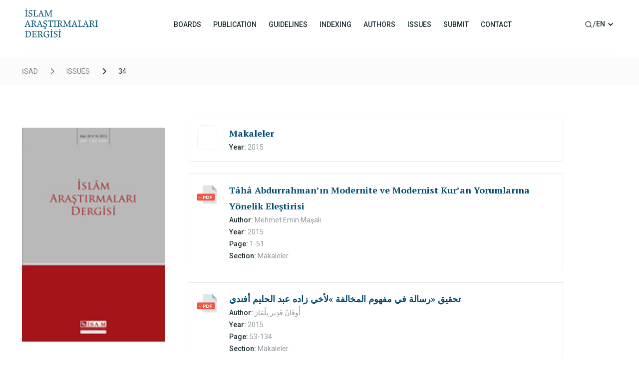

--- FILE ---
content_type: text/html; charset=UTF-8
request_url: https://isad.isam.org.tr/?blm=sncsym&sy=34&yil=2015&navdil=eng
body_size: 7995
content:

	
<!DOCTYPE html>
<html lang="en">
  <head>
    <meta charset="UTF-8">
    <meta http-equiv="X-UA-Compatible" content="IE=edge">
    <meta name="viewport" content="width=device-width, initial-scale=1.0">    
    <link rel="preconnect" href="https://fonts.googleapis.com">
    <link rel="preconnect" href="https://fonts.gstatic.com" crossorigin="">
    <link href="https://fonts.googleapis.com/css2?family=PT+Serif:wght@700&family=Roboto:wght@400;500&display=swap" rel="stylesheet">
    <link rel="stylesheet" href="https://cdnjs.cloudflare.com/ajax/libs/font-awesome/6.1.1/css/all.min.css">
    <link rel="stylesheet" href="css/index.da533f7e.css">
		<link rel="stylesheet" href="css/ek.css">
		
		<script type="text/javascript">
		 function ackapa(obj){
			 if (obj.style.display == "none"){
				obj.style.display = "";
			 }else{
				obj.style.display = "none";
			 }
		 }
		</script>		
		
				
		
		
		<title>İSAD - Current Issue</title>
		
  </head>
  <body>
	



	<div style="height:0px;">
</div>


	
	<!-- BU FONKSİYONU EKLEDİM. MOBİLDE İSTENİRSE RESİM GÖRÜNMEYECEK -->
		<!-- // -->
	
	
	
		
    <header>
      <div class="container">
        <nav class="navbar">
          <button class="navbar-hamburger">
            <img src="images/hambuger.ae0baba3.svg" width="24" height="25" alt="">
          </button>

          <a href="./">
            <img class="navbar-logo" src="images/logo.cd13699a.png" width="158" height="85">
          </a>
					
					          
					<ul class="navbar-list">
            <li class="navbar-item" "navbar-item--active" data-has-submenu="" data-menu-item="kurullar">
						<!--li class="navbar-item" data-has-submenu="" data-menu-item="kurullar"-->
              <a href="#" class="navbar-link">BOARDS</a>

              <ul id="kurullar" class="submenu hidden">
                <li class="submenu-item">
                  <a href="./?blm=yynedt&navdil=eng" class="submenu-link"> Editors</a>
                </li>
                <li class="submenu-item" data-submenu="">
                  <a href="./?blm=yynkrl&navdil=eng" class="submenu-link">Editorial Board</a>
                </li>
                <li class="submenu-item">
                  <a href="./?blm=dnskrl&navdil=eng" class="submenu-link">Advisory Board</a>
                </li>
              </ul>
            </li>
            <li class="navbar-item" data-has-submenu="" data-menu-item="yayin">
              <a href="#" class="navbar-link">PUBLICATION</a>

              <ul id="yayin" class="submenu hidden">
                <li class="submenu-item">
                  <a href="./?blm=yynkpsm&navdil=eng" class="submenu-link">Aims and Scope</a>
                </li>
								<li class="submenu-item">
                  <a href="./?blm=yyne&navdil=eng" class="submenu-link">Publication Ethics and Publication Malpractice</a>
                </li>
                <li class="submenu-item">
                  <a href="./?blm=yynp&navdil=eng" class="submenu-link">Publication Policy</a>
                </li>
                <li class="submenu-item">
                  <a href="./?blm=yynh&navdil=eng" class="submenu-link">Copyrights</a>
                </li>
                <li class="submenu-item">
                  <a href="./?blm=yynt&navdil=eng" class="submenu-link">Publication Calendar</a></a>
                </li>
                <li class="submenu-item">
                  <a href="./?blm=yynd&navdil=eng" class="submenu-link">Reviewing Process</a>
                </li>
              </ul>
            </li>
            <li class="navbar-item" data-has-submenu="" data-menu-item="kılavuzlar">
              <a href="#" class="navbar-link">GUIDELINES</a>

              <ul id="kılavuzlar" class="submenu hidden">
                <li class="submenu-item">
                  <a href="./?blm=klvmkl&navdil=eng" class="submenu-link">Research Article</a>
                </li>
                <li class="submenu-item" data-submenu="">
                  <a href="./?blm=klvars&navdil=eng" class="submenu-link">Research Note</a>
                </li>
                <li class="submenu-item">
                  <a href="./?blm=klvktb&navdil=eng" class="submenu-link">Book Review</a>
                </li>
              </ul>
            </li>
            <li class="navbar-item">
              <a href="./?blm=indexm&navdil=eng" class="navbar-link">INDEXING</a>
            </li>
            <li class="navbar-item">
              <a href="./?blm=sncyzr&navdil=eng" class="navbar-link">AUTHORS</a>
            </li>
            <li class="navbar-item" data-has-submenu="" data-menu-item="sayilar">
              <a href="#" class="navbar-link">ISSUES</a>

              <ul id="sayilar" class="submenu hidden">
                <li class="submenu-item">
                  <a href="./?blm=sncsym&sy=54&yil=2025&navdil=eng" class="submenu-link">Current Issue</a>
                </li>
                <li class="submenu-item" data-submenu="">
                  <a href="./?blm=sncsy&navdil=eng" class="submenu-link">Past Issues</a>
                </li>
              </ul>
            </li>
						<li class="navbar-item">
              <a href="./?blm=basvur&navdil=eng" class="navbar-link"> SUBMIT </a>
            </li>
            <li class="navbar-item">
              <a href="./?blm=iletisim&navdil=eng" class="navbar-link"> CONTACT </a>
            </li>
          </ul>

          
					<div class="navbar-right">
            <button id="search-button" class="search-button">
              <img class="navbar-search" src="images/search.8332d073.svg" width="16" height="16" style="margin-top:3px;">
            </button>
            <span>/</span>
            <div class="navbar-dropdown">
              <button class="dropdown-button">
                <span class='badge badge-primary label-important' style='position:relative; m.argin-top:12px; b.ottom:3px;top:-1px; left:-5px;m.argin-left:-23px;padding:5 5 5 5px; font-weight:500;normal; l.etter-spacing:-0.01em; font-size:90%;10px; border-radius:2px; w.ord-break:break-word;break-all;background:none;#ffcc00;color:#1b2b30;'>EN</span>								<!--img src="images/arrow-down.c0beb1cd.svg" width="10" height="10"-->								
								<img style="position:relative;top:-0px;7px;left:-8px;" src="images/arrow-down.png" width="10" height="10" onmouseover="this.src='images/arrow-up.png'" onmouseout="this.src='images/arrow-down.png'">
								
              </button>
              <div class="dropdown-menu hidden" style="b.ackground:pink;">
                <ul class="dropdown-list" style="padding-left:9px; padding-bottom:1px;">
                  <!--li class="dropdown-item">
                    <a href="?navdil=tr&amp;stil=4#">AR</a>
                  </li-->
                  
									
									
									
									
									
									<li class="dropdown-item">
										<a href='./?blm=sncsym&sy=34&yil=2015&navdil=tr'><span class='badge badge-danger label-important' style='position:relative; t.op:-5px; b.ottom:-5px;top:-3px; m.argin-left:-3px;-23px; padding:0px;5px 5px 2px 5px; font-weight:500;normal; l.etter-spacing:-0.01em; font-size:90%;10px; border-radius:2px; word-break:break-word;break-all;background:none;#ffcc00;color:#1b2b30;'>TR</span></a> 										
										                  </li>
									
									
									
                </ul>
              </div>
            </div>
          </div>
					
					
																				
					
					
        </nav>
      </div>
    </header>
		
		
		
		
		
		
		
		
		
		
		
		
		
		
		
		
		
    <div class="mobile-menu" data-status="close">
      <div class="mobile-menu-header">
        <a href="./">
          <img class="mobile-logo" src="images/logo.cd13699a.png" width="158" height="85">
        </a>

        <button class="mobile-menu-close">
          <img src="images/close.b195aaf1.svg" width="25">
        </button>
      </div>

      <ul class="menu-list">
        <li class="menu-item" data-has-submenu="" data-menu-item="kurullar">
          <a href="#" class="menu-link">BOARDS <i class="menu-link-icon fa-solid fa-chevron-down"></i></a>

          <ul id="kurullar" class="mobile-submenu hidden">
						<li class="mobile-submenu-item">
							<a href="./?blm=yynedt&navdil=eng" class="mobile-submenu-link"> Editors</a>
						</li>
						<li class="mobile-submenu-item">
							<a href="./?blm=yynkrl&navdil=eng" class="mobile-submenu-link">Editorial Board</a>
						</li>
						<li class="mobile-submenu-item">
							<a href="./?blm=dnskrl&navdil=eng" class="mobile-submenu-link">Advisory Board</a>
						</li>
          </ul>
        </li>

        <li class="menu-item" data-has-submenu="" data-menu-item="yayinlar">
          <a href="#" class="menu-link">PUBLICATION <i class="menu-link-icon fa-solid fa-chevron-down"></i></a>

          <ul id="yayinlar" class="mobile-submenu hidden">
            <li class="mobile-submenu-item">
							<a href="./?blm=yynkpsm&navdil=eng" class="mobile-submenu-link">Aims and Scope</a>
						</li>
						<li class="mobile-submenu-item">
							<a href="./?blm=yyne&navdil=eng" class="mobile-submenu-link">Publication Ethics and Publication Malpractice</a>
						</li>
						<li class="mobile-submenu-item">
							<a href="./?blm=yynp&navdil=eng" class="mobile-submenu-link">Publication Policy</a>
						</li>
						<li class="mobile-submenu-item">
							<a href="./?blm=yynh&navdil=eng" class="mobile-submenu-link">Copyrights</a>
						</li>
						<li class="mobile-submenu-item">
							<a href="./?blm=yynt&navdil=eng" class="mobile-submenu-link">Publication Calendar</a>
						</li>
						<li class="mobile-submenu-item">
							<a href="./?blm=yynd&navdil=eng" class="mobile-submenu-link">Reviewing Process</a>
						</li>
          </ul>
        </li>

        <li class="menu-item" data-has-submenu="" data-menu-item="kilavuzlar">
          <a href="#" class="menu-link">GUIDELINES <i class="menu-link-icon fa-solid fa-chevron-down"></i></a>

          <ul id="kilavuzlar" class="mobile-submenu hidden">
            <li class="mobile-submenu-item">
							<a href="./?blm=klvmkl&navdil=eng" class="mobile-submenu-link">Research Article</a>
						</li>
						<li class="mobile-submenu-item">
							<a href="./?blm=klvars&navdil=eng" class="mobile-submenu-link">Research Note</a>
						</li>
						<li class="mobile-submenu-item">
							<a href="./?blm=klvktb&navdil=eng" class="mobile-submenu-link">Book Review</a>
						</li>
          </ul>
        </li>

        <li class="menu-item">
          <a href="./?blm=indexm&navdil=eng" class="menu-link">INDEXING</a>
        </li>

        <li class="menu-item">
          <a href="./?blm=sncyzr&navdil=eng" class="menu-link">AUTHORS</a></a>
        </li>

        <li class="menu-item" data-has-submenu="" data-menu-item="sayilar">
          <a href="#" class="menu-link">ISSUES <i class="menu-link-icon fa-solid fa-chevron-down"></i></a>

          <ul id="sayilar" class="mobile-submenu hidden">
            <li class="mobile-submenu-item">
              <a href="./?blm=sncsym&sy=54&yil=2025&navdil=eng" class="mobile-submenu-link">Current Issue</a>
            </li>
            <li class="mobile-submenu-item">
              <a href="./?blm=sncsy&navdil=eng" class="mobile-submenu-link">Past Issues</a>
            </li>
          </ul>
        </li>
				
				<li class="menu-item">
          <a href="./?blm=basvur&navdil=eng" class="menu-link"> SUBMIT </a>
        </li>
				
				<li class="menu-item">
          <a href="./?blm=iletisim&navdil=eng" class="menu-link"> CONTACT </a>
        </li>
				
        <hr class="menu-seperator">

        <li class="menu-item">
					<a href="#" class="menu-language">
					
										<a href='./?blm=sncsym&sy=34&yil=2015&navdil=tr'><span class='badge badge-danger label-important' style='position:relative; margin-top:12px; m.argin-bottom:3px;t.op:0px; padding:5 5 5 5px; font-weight:600;normal; l.etter-spacing:-0.01em; font-size:80%;10px; border-radius:2px; word-break:break-word;break-all;'>TÜRKÇE</span></a> 					
					
					
					</a>					
				</li>
				
      </ul>
    </div>

		
		
		
		
		
		
		<main>

		<? //= "1 sayfam ".$sayfam ?><? //= "evet exist" ?>    
	
	
	
		    <!-- Breadcrumb --><!-- bulunulan sayfaya ana sayfadan itibaren oluşan link yapısı -->

    <!-- Desktop -->
	<div class="breadcrumb">
	  <div class="container">
		<a href="/" class="breadcrumb-link">İSAD</a>
		<i class="breadcrumb-seperator fa-solid fa-chevron-right"></i>
		<a href="#" class="breadcrumb-link">ISSUES</a>
		<i class="breadcrumb-seperator active fa-solid fa-chevron-right"></i>
		<a href="#" class="breadcrumb-link active">
		34		</a>
	  </div>
	</div>

    <!-- Mobile -->
    <div class="breadcrumb-mobile">
      <a href="">
        <i class="breadcrumb-prev fa-solid fa-chevron-left"></i>
      </a>

      <div class="breadcrumb-mobile-container">
        <a href="#" class="breadcrumb-link">ISSUES</a>
        <span class="breadcumb--seperator">/</span>
        <a href="#" class="breadcrumb-link active">
				34				</a>
      </div>
    </div>

    <!-- Breadcrumb -->

    
      <section class="last-publication">
        <div class="container">
          <div class="publication-featured">
					
					﻿﻿					<img class="publication-featured-image" src="images/sayilar/sy34.jpg" alt="">
            
					<div class="publication-featured-detail" style="margin:0 auto;float:center;width:130px;b.ackground:#f2f2f2;">
						<span class="label"><strong>Issue:</strong> 34</span>
					</div>
					<div class="publication-featured-detail" style="margin:0 auto;float:center;width:130px;b.ackground:#f2f2f2;">
						<span class="label"><strong>Year:</strong> 2015</span>
					</div>
					<div class="publication-featured-detail" style="margin:0 auto;float:center;width:130px;b.ackground:#f2f2f2;">
					  <span class="label"><strong>ISSN:</strong> 1301-3289</span>
					</div>
					<div class="publication-featured-detail" style="margin:0 auto;float:center;width:130px;b.ackground:#f2f2f2;">
					  <span class="label"><strong>e-ISSN:</strong> 2822-2903</span>
					</div>			
          </div>

          <div class="last-publication-articles">            
					
											
						<a h.ref="#" title="pdf not available">						<article class="detail-card">
							<img class="detail-card-icon" src="images/bos.png" title="pdf not available"  style="border:1px solid #f2f2f2;border-radius:8px;">							<div>
								<h3 class="detail-card-title">
								Makaleler								</h3>
								<footer class="detail-card-footer">
								<div class="footer-left">
									
																		
									<div class="footer-detail">
									<span class="detail-bold">Year:</span>
									<span>2015</span>
									</div>
									
																		
									
									
																		<!--div class="footer-detail">
									<span class="detail-bold">Konu:</span>
									<span><font color=red>Bu bilgi veritabanında yok, buradan kaldırılabilir!</font></span>
									</div-->
									
								</div>
								</footer>
							</div>
							</article>				
																		
						<a href="../vdata/sayi34/isad034_masali.pdf">						<article class="detail-card">
							<img class="detail-card-icon" src="images/pdf-icon.df8c33ad.svg">							<div>
								<h3 class="detail-card-title">
								Tâhâ Abdurrahman’ın Modernite ve Modernist Kur’an Yorumlarına Yönelik Eleştirisi 								</h3>
								<footer class="detail-card-footer">
								<div class="footer-left">
									
																		<div class="footer-detail">
									<span class="detail-bold">Author:</span>
									<span>
									Mehmet Emin Maşalı									</span>
									</div>
																		
									<div class="footer-detail">
									<span class="detail-bold">Year:</span>
									<span>2015</span>
									</div>
									
																		<div class="footer-detail">
									<span class="detail-bold">Page:</span>
									<span>
										1-51									</span>
									</div>
																		
									
									
																			<div class="footer-detail">
										<span class="detail-bold">Section:</span>
										<span>
											Makaleler										</span>
										</div>
																		<!--div class="footer-detail">
									<span class="detail-bold">Konu:</span>
									<span><font color=red>Bu bilgi veritabanında yok, buradan kaldırılabilir!</font></span>
									</div-->
									
								</div>
								</footer>
							</div>
							</article>				
						</a>												
						<a href="../vdata/sayi34/isad034_yilmaz.pdf">						<article class="detail-card">
							<img class="detail-card-icon" src="images/pdf-icon.df8c33ad.svg">							<div>
								<h3 class="detail-card-title">
								تحقيق «رسالة في مفهوم المخالفة »لأخي زاده عبد الحليم أفندي								</h3>
								<footer class="detail-card-footer">
								<div class="footer-left">
									
																		<div class="footer-detail">
									<span class="detail-bold">Author:</span>
									<span>
									أُوقَانْ قَدِير يِلْمَاز									</span>
									</div>
																		
									<div class="footer-detail">
									<span class="detail-bold">Year:</span>
									<span>2015</span>
									</div>
									
																		<div class="footer-detail">
									<span class="detail-bold">Page:</span>
									<span>
										53-134									</span>
									</div>
																		
									
									
																			<div class="footer-detail">
										<span class="detail-bold">Section:</span>
										<span>
											Makaleler										</span>
										</div>
																		<!--div class="footer-detail">
									<span class="detail-bold">Konu:</span>
									<span><font color=red>Bu bilgi veritabanında yok, buradan kaldırılabilir!</font></span>
									</div-->
									
								</div>
								</footer>
							</div>
							</article>				
						</a>												
						<a href="../vdata/sayi34/isad034_erel.pdf">						<article class="detail-card">
							<img class="detail-card-icon" src="images/pdf-icon.df8c33ad.svg">							<div>
								<h3 class="detail-card-title">
								تحقيق «الكوكب الساري في حقيقة الجزء الاختياري» لعبد الغني بن إسماعيل النابلسي 								</h3>
								<footer class="detail-card-footer">
								<div class="footer-left">
									
																		<div class="footer-detail">
									<span class="detail-bold">Author:</span>
									<span>
									سامي طُورانْ أَرَلْ									</span>
									</div>
																		
									<div class="footer-detail">
									<span class="detail-bold">Year:</span>
									<span>2015</span>
									</div>
									
																		<div class="footer-detail">
									<span class="detail-bold">Page:</span>
									<span>
										135-174									</span>
									</div>
																		
									
									
																			<div class="footer-detail">
										<span class="detail-bold">Section:</span>
										<span>
											Makaleler										</span>
										</div>
																		<!--div class="footer-detail">
									<span class="detail-bold">Konu:</span>
									<span><font color=red>Bu bilgi veritabanında yok, buradan kaldırılabilir!</font></span>
									</div-->
									
								</div>
								</footer>
							</div>
							</article>				
						</a>												
						<a h.ref="#" title="pdf not available">						<article class="detail-card">
							<img class="detail-card-icon" src="images/bos.png" title="pdf not available"  style="border:1px solid #f2f2f2;border-radius:8px;">							<div>
								<h3 class="detail-card-title">
								Kitâbiyat								</h3>
								<footer class="detail-card-footer">
								<div class="footer-left">
									
																		
									<div class="footer-detail">
									<span class="detail-bold">Year:</span>
									<span>2015</span>
									</div>
									
																		
									
									
																		<!--div class="footer-detail">
									<span class="detail-bold">Konu:</span>
									<span><font color=red>Bu bilgi veritabanında yok, buradan kaldırılabilir!</font></span>
									</div-->
									
								</div>
								</footer>
							</div>
							</article>				
																		
						<a href="../vdata/sayi34/isad034_basaran.pdf">						<article class="detail-card">
							<img class="detail-card-icon" src="images/pdf-icon.df8c33ad.svg">							<div>
								<h3 class="detail-card-title">
								Osmanlı Kitap Kültürü: Cârullah Efendi Kütüphanesi ve Derkenar Notları 								</h3>
								<footer class="detail-card-footer">
								<div class="footer-left">
									
																		<div class="footer-detail">
									<span class="detail-bold">Author:</span>
									<span>
									Berat Açıl (ed.) (Ayşe Başaran)									</span>
									</div>
																		
									<div class="footer-detail">
									<span class="detail-bold">Year:</span>
									<span>2015</span>
									</div>
									
																		<div class="footer-detail">
									<span class="detail-bold">Page:</span>
									<span>
										175-182									</span>
									</div>
																		
									
									
																			<div class="footer-detail">
										<span class="detail-bold">Section:</span>
										<span>
											Kitâbiyat										</span>
										</div>
																		<!--div class="footer-detail">
									<span class="detail-bold">Konu:</span>
									<span><font color=red>Bu bilgi veritabanında yok, buradan kaldırılabilir!</font></span>
									</div-->
									
								</div>
								</footer>
							</div>
							</article>				
						</a>												
						<a href="../vdata/sayi34/isad034_onus.pdf">						<article class="detail-card">
							<img class="detail-card-icon" src="images/pdf-icon.df8c33ad.svg">							<div>
								<h3 class="detail-card-title">
								Fıkıh Usulünde Fahreddin er-Râzî Mektebi 								</h3>
								<footer class="detail-card-footer">
								<div class="footer-left">
									
																		<div class="footer-detail">
									<span class="detail-bold">Author:</span>
									<span>
									Tuncay Başoğlu (Muhammed Usame Onuş)									</span>
									</div>
																		
									<div class="footer-detail">
									<span class="detail-bold">Year:</span>
									<span>2015</span>
									</div>
									
																		<div class="footer-detail">
									<span class="detail-bold">Page:</span>
									<span>
										183-187									</span>
									</div>
																		
									
									
																			<div class="footer-detail">
										<span class="detail-bold">Section:</span>
										<span>
											Kitâbiyat										</span>
										</div>
																		<!--div class="footer-detail">
									<span class="detail-bold">Konu:</span>
									<span><font color=red>Bu bilgi veritabanında yok, buradan kaldırılabilir!</font></span>
									</div-->
									
								</div>
								</footer>
							</div>
							</article>				
						</a>												
						<a href="../vdata/sayi34/isad034_saritas.pdf">						<article class="detail-card">
							<img class="detail-card-icon" src="images/pdf-icon.df8c33ad.svg">							<div>
								<h3 class="detail-card-title">
								The Impossible State: Islam, Politics, and Modernity’s Moral Predicament 								</h3>
								<footer class="detail-card-footer">
								<div class="footer-left">
									
																		<div class="footer-detail">
									<span class="detail-bold">Author:</span>
									<span>
									Wael B. Hallaq (Murat Sarıtaş)									</span>
									</div>
																		
									<div class="footer-detail">
									<span class="detail-bold">Year:</span>
									<span>2015</span>
									</div>
									
																		<div class="footer-detail">
									<span class="detail-bold">Page:</span>
									<span>
										187-192									</span>
									</div>
																		
									
									
																			<div class="footer-detail">
										<span class="detail-bold">Section:</span>
										<span>
											Kitâbiyat										</span>
										</div>
																		<!--div class="footer-detail">
									<span class="detail-bold">Konu:</span>
									<span><font color=red>Bu bilgi veritabanında yok, buradan kaldırılabilir!</font></span>
									</div-->
									
								</div>
								</footer>
							</div>
							</article>				
						</a>												
						<a href="../vdata/sayi34/isad034_topal.pdf">						<article class="detail-card">
							<img class="detail-card-icon" src="images/pdf-icon.df8c33ad.svg">							<div>
								<h3 class="detail-card-title">
								Niğdeli Kadı Ahmed’in el-Veledü’ş-Şefîk ve’l-Hâfidü’l-Halîk’ı (Anadolu Selçuklularına Dair Bir Kaynak) Cilt I (İnceleme-Tercüme), Cilt II (Farsça Metin) 								</h3>
								<footer class="detail-card-footer">
								<div class="footer-left">
									
																		<div class="footer-detail">
									<span class="detail-bold">Author:</span>
									<span>
									Ali Ertuğrul (Nevzat Topal)									</span>
									</div>
																		
									<div class="footer-detail">
									<span class="detail-bold">Year:</span>
									<span>2015</span>
									</div>
									
																		<div class="footer-detail">
									<span class="detail-bold">Page:</span>
									<span>
										192-197									</span>
									</div>
																		
									
									
																			<div class="footer-detail">
										<span class="detail-bold">Section:</span>
										<span>
											Kitâbiyat										</span>
										</div>
																		<!--div class="footer-detail">
									<span class="detail-bold">Konu:</span>
									<span><font color=red>Bu bilgi veritabanında yok, buradan kaldırılabilir!</font></span>
									</div-->
									
								</div>
								</footer>
							</div>
							</article>				
						</a>												
						<a href="../vdata/sayi34/isad034_parildar.pdf">						<article class="detail-card">
							<img class="detail-card-icon" src="images/pdf-icon.df8c33ad.svg">							<div>
								<h3 class="detail-card-title">
								Felsefe Atlası: Düşünmenin Mekânları ve Yolları 								</h3>
								<footer class="detail-card-footer">
								<div class="footer-left">
									
																		<div class="footer-detail">
									<span class="detail-bold">Author:</span>
									<span>
									Elmar Holenstein (çev. Ogün Duman) (Sümeyye Parıldar)									</span>
									</div>
																		
									<div class="footer-detail">
									<span class="detail-bold">Year:</span>
									<span>2015</span>
									</div>
									
																		<div class="footer-detail">
									<span class="detail-bold">Page:</span>
									<span>
										197-200									</span>
									</div>
																		
									
									
																			<div class="footer-detail">
										<span class="detail-bold">Section:</span>
										<span>
											Kitâbiyat										</span>
										</div>
																		<!--div class="footer-detail">
									<span class="detail-bold">Konu:</span>
									<span><font color=red>Bu bilgi veritabanında yok, buradan kaldırılabilir!</font></span>
									</div-->
									
								</div>
								</footer>
							</div>
							</article>				
						</a>												
						<a href="../vdata/sayi34/isad034_tokay.pdf">						<article class="detail-card">
							<img class="detail-card-icon" src="images/pdf-icon.df8c33ad.svg">							<div>
								<h3 class="detail-card-title">
								The Orthodox Church in the Arab World 700-1700: An Anthology of Sources 								</h3>
								<footer class="detail-card-footer">
								<div class="footer-left">
									
																		<div class="footer-detail">
									<span class="detail-bold">Author:</span>
									<span>
									Samuel Noble - Alexander Treiger (Elif Tokay)									</span>
									</div>
																		
									<div class="footer-detail">
									<span class="detail-bold">Year:</span>
									<span>2015</span>
									</div>
									
																		<div class="footer-detail">
									<span class="detail-bold">Page:</span>
									<span>
										200-204									</span>
									</div>
																		
									
									
																			<div class="footer-detail">
										<span class="detail-bold">Section:</span>
										<span>
											Kitâbiyat										</span>
										</div>
																		<!--div class="footer-detail">
									<span class="detail-bold">Konu:</span>
									<span><font color=red>Bu bilgi veritabanında yok, buradan kaldırılabilir!</font></span>
									</div-->
									
								</div>
								</footer>
							</div>
							</article>				
						</a>												
						<a href="../vdata/sayi34/isad034.pdf">						<article class="detail-card">
							<img class="detail-card-icon" src="images/pdf-icon.df8c33ad.svg">							<div>
								<h3 class="detail-card-title">
								Tam Sayı								</h3>
								<footer class="detail-card-footer">
								<div class="footer-left">
									
																		
									<div class="footer-detail">
									<span class="detail-bold">Year:</span>
									<span>2015</span>
									</div>
									
																		
									
									
																		<!--div class="footer-detail">
									<span class="detail-bold">Konu:</span>
									<span><font color=red>Bu bilgi veritabanında yok, buradan kaldırılabilir!</font></span>
									</div-->
									
								</div>
								</footer>
							</div>
							</article>				
						</a>									
          </div>
        </div>
      </section>
   

				
		</main>
		 



		
		
		
		
		<footer class="footer">
      <div class="container" s.tyle="padding-left:0px;padding-right:0px;">
        <div class="footer-wrapper">
          <div class="footer-menu">
            <!--h3 class="menu-title">Hızlı ErişimQuick Access</h3-->
            <ul class="menu-list">
              
							
							
							
							<li class="menu-item">
                <a target="_blank" href="https://www.isam.org.tr" class="menu-link">
								<span style="font-size:100%;">Centre for Islamic Studies (İSAM)</span>								
								</a>
              </li>
							
							<li class="menu-item">
                <a target="_blank" href="https://www.diyanetvakfiyayin.com.tr" class="menu-link">
								<span style="font-size:100%;">Diyanet Foundation Bookstore</span>								
								</a>
              </li>
							
							
														
							<li class="menu-item">                
																	<a target="_blank" href="https://islamansiklopedisi.org.tr" class="menu-link">
																
								<span style="font-size:100%;">Diyanet Encyclopedia of Islam</span>								
								</a>
              </li>
							
              							
            </ul>
          </div>

          <div class="footer-menu">
            <!--h3 class="menu-title">DestekLegal Information</h3-->
            <ul class="menu-list">              
              
							<li target="_blank" class="menu-item">                
																	<a target="_blank" href="https://osmanliarastirmalari.isam.org.tr/dergi/user/setLocale/en?source=%2Fdergi" class="menu-link">
																
								<span style="font-size:100%;">The Journal of Ottoman Studies</span>								
								</a>
              </li>
							
							<li class="menu-item">								
																	<a target="_blank" href="https://istanbultarihi.ist/en" class="menu-link">
																
								<span style="font-size:100%;">History of Istanbul</span>								</a>
              </li>
							
              <li class="menu-item">
                <a target="_blank" href="https://kadisicilleri.org/" class="menu-link">
								<span style="font-size:100%;">Istanbul Qadi Registries</span>								
								</a>
              </li>
            </ul>
          </div>
					
					<div class="footer-menu">
            <!--h3 class="menu-title">4. kolon başlıkSupport</h3-->
            <ul class="menu-list">
              
							<li class="menu-item">                
																	<a target="_blank" href="https://isad.isam.org.tr/KullanimSartlariEn.pdf" class="menu-link">
																
								<span style="font-size:100%;">Terms of Use</span>								
								</a>
              </li>
							
            </ul>
          </div>

          <div class="footer-menu">
            <!--h3 class="menu-title">Journal of İSAD</h3-->
            <ul class="menu-list">
							<li class="menu-item">
								<a href="./?blm=sncsy&navdil=eng" class="menu-link" "custom-link">JOURNAL ARCHIVE</a>
							</li>
            </ul>						
          </div>					
					
        </div>
      </div>

      <span class="footer-copyright">Copyright @ 2022 İSAM</span>
    </footer>
		
		
		
    
		
		
		

<head>
	<link rel="stylesheet" type="text/css" href="css/biz_layout_toolbar-85329b4d884b405bdf33.css">	
</head>


<style>
._18jMNPbt {
	background: none;#ffcc00;
}
._1aDO3fgk {
    width: 100%;
    height: 35px;
}
._2e0jpr6Ehm {
	border-radius: 5px;
	display: flex;
	display: -webkit-flex;
	justify-content: center;
	-webkit-justify-content: center;
	align-items: center;
	-webkit-align-items: center;
	flex-direction: column;
	cursor: pointer;
	color:white;
	padding:7px 3px 1px 0px;4px 8px;					
}
._2e0jpr6Ehm:hover {
	background: #02689710;
	color:#000;
	padding:7px 3px 1px 0px;auto;4px 8px;
}
</style>
<div id="mainToolbar" class="_3Nf4YxlJ _1yJxLM0M" role="toolbar" style="width:40px;padding-bottom:0px;border:0px solid #999;box-shadow: -0.1em 0.0em 0.5em #00000015; background:transparent;#0087A7;#996633;014D71; opacity:0.92;position:fixed;bottom:50%;100px;display:none;">
	<div class="_18jMNPbt">
		<!--div class="_3xUiBZQw"></div-->
		<div class="_1aDO3fgk">
			<div class="_2e0jpr6Ehm" role="button">				
				<!--div c.lass="_3SpPbkGBmmm hm"><svg xmlns="http://www.w3.org/2000/svg" width="16" height="16" fill="currentColor" class="bi bi-clipboard-data" viewBox="0 0 16 16"><path d="M4 11a1 1 0 1 1 2 0v1a1 1 0 1 1-2 0zm6-4a1 1 0 1 1 2 0v5a1 1 0 1 1-2 0zM7 9a1 1 0 0 1 2 0v3a1 1 0 1 1-2 0z"/><path d="M4 1.5H3a2 2 0 0 0-2 2V14a2 2 0 0 0 2 2h10a2 2 0 0 0 2-2V3.5a2 2 0 0 0-2-2h-1v1h1a1 1 0 0 1 1 1V14a1 1 0 0 1-1 1H3a1 1 0 0 1-1-1V3.5a1 1 0 0 1 1-1h1z"/><path d="M9.5 1a.5.5 0 0 1 .5.5v1a.5.5 0 0 1-.5.5h-3a.5.5 0 0 1-.5-.5v-1a.5.5 0 0 1 .5-.5zm-3-1A1.5 1.5 0 0 0 5 1.5v1A1.5 1.5 0 0 0 6.5 4h3A1.5 1.5 0 0 0 11 2.5v-1A1.5 1.5 0 0 0 9.5 0z"/></svg></div-->
				<div c.lass="_1KBzBovv a5EszzZV _1Ev8iJ18" style="font-size:60%; opacity:inherit;" "transform: scale(0.45);">					
					
					<!-- MODAL PENCERE KISMI (DİV) EN ALTTA, BURADA SADECE ONU ÇAĞIRMA LİNKİ VAR -->
						
					
						<!--a href="#exoz" rel="modal:open"><button type="button" data-toggle="modal" data-target="#search-area" s.tyle="position:absolute; top:100px;" title="Basit, ayrıntılı, özel arama hakkında bilgi için tıklayın">
						<img class="navbar-search" src="images/sormv.png" style="position:relative;top:2px;height:14px;">
						</button></a-->
					
					<a title="Make Search" alt="Make Search" href="#exoz" rel="modal:open"><button id="search-button2" class="search-button2" data-toggle="modal" data-target="#search-aream">
						<img class="navbar-search" src="images/search.8332d073.svg" style="width:20px;height:20px;position:relative;top:1px;24px;">
					</button></a>
				</div>
			</div>
		</div>
	</div>
	
	
	
	<div class="_18jMNPbt">
		<!--div class="_3xUiBZQw"></div-->
		<div class="_1aDO3fgk">
			<div class="_2e0jpr6Ehm" role="button">
				<!--div c.lass="_3SpPbkGBmmm hm"><svg xmlns="http://www.w3.org/2000/svg" width="16" height="16" fill="currentColor" class="bi bi-pencil-square" viewBox="0 0 16 16">  <path d="M15.502 1.94a.5.5 0 0 1 0 .706L14.459 3.69l-2-2L13.502.646a.5.5 0 0 1 .707 0l1.293 1.293zm-1.75 2.456-2-2L4.939 9.21a.5.5 0 0 0-.121.196l-.805 2.414a.25.25 0 0 0 .316.316l2.414-.805a.5.5 0 0 0 .196-.12l6.813-6.814z"/><path fill-rule="evenodd" d="M1 13.5A1.5 1.5 0 0 0 2.5 15h11a1.5 1.5 0 0 0 1.5-1.5v-6a.5.5 0 0 0-1 0v6a.5.5 0 0 1-.5.5h-11a.5.5 0 0 1-.5-.5v-11a.5.5 0 0 1 .5-.5H9a.5.5 0 0 0 0-1H2.5A1.5 1.5 0 0 0 1 2.5z"/></svg></div-->
				<div c.lass="_1KBzBovv a5EszzZV _1Ev8iJ18" style="font-size:60%; opacity:inherit;" "transform: scale(0.45);">
				

					<div class="navbar-dropdown">
              <a href=""><button class="dropdown-button" style="position:relative;top:5px;-24px;left:-0px;">
                <a alt='Dili Türkçe Yap' title='Dili Türkçe Yap' href='./?blm=sncsym&sy=34&yil=2015&navdil=tr'><span class='badge badge-danger label-important' style='position:relative; t.op:-5px; b.ottom:-5px;top:-5px; m.argin-left:-3px;-23px; padding:0px;5px 5px 2px 5px; font-weight:500;normal; l.etter-spacing:-0.01em; font-size:90%;10px; border-radius:2px; word-break:break-word;break-all;background:none;#ffcc00;color:#1b2b30;'>TR</span></a> 								<!--img style="position:relative;top:-23px;left:10px;" src="images/arrow-down.png" width="8" height="8" onmouseover="this.src='images/arrow-up.png'" onmouseout="this.src='images/arrow-down.png'"-->
              </button>
              
            </div>
				
				</div>
			</div>
		</div>
	</div>
		
	<div class="_18jMNPbt">
		<!--div class="_3xUiBZQw"></div-->
		<div class="_1aDO3fgk">
			<a onclick="topFunction()" href="#" alt="Jump to Top of Page" title="Jump to Top of Page"><div class="_2e0jpr6Ehm" role="button">
				<!--div c.lass="_3SpPbkGBmmm hm"><svg xmlns="http://www.w3.org/2000/svg" width="16" height="16" fill="#000000;" "currentColor" class="bi bi-chevron-double-up" viewBox="0 0 16 16"><path fill-rule="evenodd" d="M7.646 2.646a.5.5 0 0 1 .708 0l6 6a.5.5 0 0 1-.708.708L8 3.707 2.354 9.354a.5.5 0 1 1-.708-.708z"/><path fill-rule="evenodd" d="M7.646 6.646a.5.5 0 0 1 .708 0l6 6a.5.5 0 0 1-.708.708L8 7.707l-5.646 5.647a.5.5 0 0 1-.708-.708z"/></svg></div-->
				<div c.lass="_1KBzBovv a5EszzZV _1Ev8iJ18" s.tyle="font-size:60%; opacity:inherit;" "transform: scale(0.45);"><i class="fa fa-chevron-circle-up" style="font-size:19px;color:#00000098;margin-left:1px;margin-top:-px;"></i></div>
			</div></a>
		</div>
	</div>
	
	
	
	
</div>
<head>
		<style>
		#myBtn {
			display: none;
			position: fixed;
			bottom: 0px;
			right: 0px;
			z-index: 99;
			font-size: 18px;
			border: none;
			outline: none;
			b.ackground-color: #014D71;red;
			color: white;
			cursor: pointer;
			padding: 15px;
			border-radius: 4px;
			opacity:0.5;
		}
		#myBtn:hover {
			bottom: 10px;
			opacity:1;
			b.ackground-color: #555;
		}
		</style>
		</head>
		<button onclick="topFunction()" id="myBtn" title="Sayfa başına git"><img src="images/sayfabasi.png" style="height:40px;"></button>
		<script>
		/*// Yukarı tuşunu göster
		let mybutton = document.getElementById("myBtn");
		// Kullanıcı belgenin üst kısmından 20 piksel aşağıya doğru kaydırdığında tuş gösterilir
		window.onscroll = function(){scrollFunction()};
		function scrollFunction() {
			if (document.body.scrollTop > 20 || document.documentElement.scrollTop > 20) {
				mybutton.style.display = "block";
			} else {
				mybutton.style.display = "none";
			}
		}*/
		// Kullanıcı tuşa tıkladığında belgenin en üstüne gidilir
		function topFunction() {
			document.body.scrollTop = 0;
			document.documentElement.scrollTop = 0;
		}
		// Yukarı tuşunu göster
		let mydiv = document.getElementById("mainToolbar");
		// Kullanıcı belgenin üst kısmından 20 piksel aşağıya doğru kaydırdığında tuş gösterilir
		window.onscroll = function(){scrollFunction()};
		function scrollFunction() {
			if (document.body.scrollTop > 20 || document.documentElement.scrollTop > 20) {
				mydiv.style.display = "block";
			} else {
				mydiv.style.display = "none";
			}
		}
		// Kullanıcı tuşa tıkladığında belgenin en üstüne gidilir
		function topFunction() {
			document.body.scrollTop = 0;
			document.documentElement.scrollTop = 0;
		}
		</script>
		
		
		
		
		<div id="search-area" class="search-area hidden">
      <div class="search-wrapper" style="b.ackground:yellow; z.-index:10111111 !important; margin:0px; 
				top:234px; padding:30 5px 30px 5px;">
				
        <form action="./" class="search-form" style="display:block;/*block normal, flex mobil*/; " >
          
					<div class="search" style="margin-right:0px; margin:5px 0px;">
						<input type="hidden" name="navdil" value="eng">
						<input type="hidden" name="blm" value="sncara">
            <img class="search-icon" src="images/search.8332d073.svg" width="20" height="21" alt="">
            <input type="text" class="search-input"  placeholder="Search Term" name="tarama" value="" required>
          </div>

          <div class="search" style="margin-right:0px; margin:5px 0px;">
					<select class="filter" name="aratur" id="aratur" style="max-width:100%;15ch; padding: 14px 16px 14px 14px; "	>
            <option selected value="tum">All</option>
						<option  value="eseradi">Title</option>
						<option  value="yazaradi">Author</option>
          </select>
					</div>
					
					<div style="display:flex;padding:0px;b.ackground:pink;margin-top:0px;">
													<button type="submit" name="-find" class="search-button" style="width:50%;margin:0px">Find</button>
							<button type="reset" name="-find" class="search-button" style="width:50%;margin:0 0 0 2px;">Clear</button>							
												<button id="search-close" class="search-close" style="position:absolute; top:-12.5px; right:-12.5px; display: block; width: 30px; height: 30px; text-indent: -9999px; background-size: contain; background-repeat: no-repeat; background-position: center center; background-image: url(./images/kapatbw.png);">
					</div>
					
        </form>
							
							
      </div>

      <div class="search-overlay hidden"></div>
    </div>
    <div class="overlay hidden"></div>
    <script src="js/iletisim.59a40e7a.js" defer=""></script>
		
		
		
  </body>
</html>



<!-- TÜM MODAL js,css ve divleri bu sayfada BAŞI -->
		<!-- MODAL PENCERE -->
		<!--head-->
		<script src="https://cdnjs.cloudflare.com/ajax/libs/jquery/3.0.0/jquery.min.js"></script>
		<script src="https://cdnjs.cloudflare.com/ajax/libs/jquery-modal/0.9.1/jquery.modal.min.js"></script>
		<link rel="stylesheet" href="https://cdnjs.cloudflare.com/ajax/libs/jquery-modal/0.9.1/jquery.modal.min.css" />
		<style>
			.modal {
				padding: 15px 1px;
				font-size:95%;
				font-family:Roboto;
				box-shadow: 0 0 10px transparent;#000;							
			}
			.modal a.close-modal {
				position: absolute;
				top: -12.5px;
				right: -12.5px;
				display: block;
				width: 30px;
				height: 30px;
				text-indent: -9999px;
				background-size: contain;
				background-repeat: no-repeat;
				background-position: center center;
				background-image: url(./images/kapat.png);
			}
			.blocker {
				background-color: rgb(0, 0, 0, 0.7);rgba(0,137,169,0.75);//(0,0,0,0.75);
				opacity:1.0;
				z-index:10;999999;
				position:fixed;
				height:100vh;
			}
			.search-aream {
				border-radius:0;
			}
			.search-aream .search-wrapperim {
				z.-index: 12;
				b.ackground-color: #fff;
				/* width: 100%; */
				m.ax-width: 740px;
				p.adding: 30px 32px 30px 32px;
				p.osition: fixed;
				t.op: 274px;
				l.eft: 50%;
				r.ight: 0;
				t.ransform: translateX(-50%);
				/* opacity: 0.5; */
				
				m.ax-width: 495px; padding: 20px 15px 40px 15px; 0px 20px; p.osition: fixed; top: 2px !important;274px; left: 50%;
			}
		</style>	
		<!--/head-->
		
		
<!-- exoz özel aramanın farkları... Modal HTML embedded directly into document -->
<div id="exoz" class="modal" style="margin:0 auto; float:center; text-align:center; vertical-align:top; position:relative;top:214px;left:-3px;font-family:Roboto,system-ui,-apple-system,BlinkMacSystemFont,Segoe UI,Oxygen,Ubuntu,Cantarell,Open Sans,Helvetica Neue,sans-serif;p.adding:5px;border-radius:0px;">

	<!--h3>Sitede Ara</h3-->
	
	<div style="margin:0 auto; b.ackground:yellow; width:95%; font-size:85%; text-align:left !important;margin-top:10px;-14px;margin-bottom:-15px;">	
	
	
	
	<div id="search-aream" class="search-aream">
      
			
			<div class="search-wrapperim" s.tyle="margin:0px; top:214px; padding:20 20 30 20px;">
				
        <form action="./" class="search-form" style="display:block;/*block normal, flex mobil*/; " >
          
					<div class="search" style="margin-right:0px; margin:5px 0px;">
						<input type="hidden" name="navdil" value="eng">
						<input type="hidden" name="blm" value="sncara">
            <img class="search-icon" src="images/search.8332d073.svg" width="20" height="21" alt="">
            <input type="text" class="search-input" style="font-size:120%;" placeholder="Search Term" name="tarama" value="" required>
          </div>

          <div class="search" style="margin-right:0px; margin:5px 0px;">
					<select class="filter" name="aratur" id="aratur" style="max-width:100%;15ch; padding: 14px 16px 14px 14px; "	>
            <option selected value="tum">All</option>
						<option  value="eseradi">Title</option>
						<option  value="yazaradi">Author</option>
          </select>
					</div>
					
					<div style="display:flex;padding:0px;b.ackground:pink;margin-top:0px;">
													<button type="submit" name="-find" class="search-button" style="width:50%;margin:0px">Find</button>
							<button type="reset" name="-find" class="search-button" style="width:50%;margin:0 0 0 2px;">Clear</button>							
												<button id="search-close" class="search-close" style="position:absolute; top:-12.5px; right:-12.5px; display: block; width: 30px; height: 30px; text-indent: -9999px; background-size: contain; background-repeat: no-repeat; background-position: center center; background-image: url(./images/kapatbw.png);">
					</div>
					
        </form>
							
							
      </div>

      <div class="search-overlay hidden"></div>
    </div>
		
	
	</div>
	
	
	
	
</div>
<!-- //exoz özel aramanın farkları... Modal HTML embedded directly into document -->

--- FILE ---
content_type: text/css
request_url: https://isad.isam.org.tr/css/index.da533f7e.css
body_size: 6110
content:
html {
  -webkit-text-size-adjust: 100%;
  line-height: 1.15;
}

body {
  margin: 0;
}

main {
  display: block;
}

h1 {
  margin: .67em 0;
  font-size: 2em;
}

hr {
  box-sizing: content-box;
  height: 0;
  overflow: visible;
}

pre {
  font-family: monospace;
  font-size: 1em;
}

a {
  background-color: #0000;
}

abbr[title] {
  border-bottom: none;
  -webkit-text-decoration: underline dotted;
  text-decoration: underline dotted;
}

b, strong {
  font-weight: bolder;
}

code, kbd, samp {
  font-family: monospace;
  font-size: 1em;
}

small {
  font-size: 80%;
}

sub, sup {
  vertical-align: baseline;
  font-size: 75%;
  line-height: 0;
  position: relative;
}

sub {
  bottom: -.25em;
}

sup {
  top: -.5em;
}

img {
  border-style: none;
}

button, input, optgroup, select, textarea {
  margin: 0;
  font-family: inherit;
  font-size: 100%;
  line-height: 1.15;
}

button, input {
  overflow: visible;
}

button, select {
  text-transform: none;
}

button, [type="button"], [type="reset"], [type="submit"] {
  -webkit-appearance: button;
}

button::-moz-focus-inner {
  border-style: none;
  padding: 0;
}

[type="button"]::-moz-focus-inner {
  border-style: none;
  padding: 0;
}

[type="reset"]::-moz-focus-inner {
  border-style: none;
  padding: 0;
}

[type="submit"]::-moz-focus-inner {
  border-style: none;
  padding: 0;
}

button:-moz-focusring {
  outline: 1px dotted ButtonText;
}

[type="button"]:-moz-focusring {
  outline: 1px dotted ButtonText;
}

[type="reset"]:-moz-focusring {
  outline: 1px dotted ButtonText;
}

[type="submit"]:-moz-focusring {
  outline: 1px dotted ButtonText;
}

fieldset {
  padding: .35em .75em .625em;
}

legend {
  box-sizing: border-box;
  color: inherit;
  white-space: normal;
  max-width: 100%;
  padding: 0;
  display: table;
}

progress {
  vertical-align: baseline;
}

textarea {
  overflow: auto;
}

[type="checkbox"], [type="radio"] {
  box-sizing: border-box;
  padding: 0;
}

[type="number"]::-webkit-inner-spin-button {
  height: auto;
}

[type="number"]::-webkit-outer-spin-button {
  height: auto;
}

[type="search"] {
  -webkit-appearance: textfield;
  outline-offset: -2px;
}

[type="search"]::-webkit-search-decoration {
  -webkit-appearance: none;
}

::-webkit-file-upload-button {
  -webkit-appearance: button;
  font: inherit;
}

details {
  display: block;
}

summary {
  display: list-item;
}

template, [hidden] {
  display: none;
}

html {
  box-sizing: border-box;
  font-size: 100%;
}

*, :before, :after {
  box-sizing: inherit;
  -webkit-font-smoothing: antialiased;
  -moz-osx-font-smoothing: grayscale;
  margin: 0;
  padding: 0;
}

h1, h2, h3, h4 {
  font-family: PT Serif, sans-serif;
}

body {
  color: #1b2b30;
  min-height: 100vh;
  font-family: Roboto, system-ui, -apple-system, BlinkMacSystemFont, Segoe UI, Oxygen, Ubuntu, Cantarell, Open Sans, Helvetica Neue, sans-serif;
  font-size: 16px;
  font-weight: 400;
  line-height: 24px;
  overflow-x: hidden;
}

main {
  /*overflow-x: hidden;*/
}

img {
  max-width: 100%;
  height: auto;
}

ul {
  margin: 0;
  padding: 0;
  list-style: none;
}

a {
  color: inherit;
  text-decoration: none;
}

button {
  cursor: pointer;
  background-color: #0000;
  border: none;
}

header, main, footer {
  transition: transform .5s ease-in-out;
}

.overlay {
  z-index: 10;
  background: #0000004d;
  position: fixed;
  inset: 0;
}
.overlay1 {
  z-index: 10;
  background: #0000004d;
  position: fixed;
  inset: 0;
}
.overlay2 {
  z-index: 10;
  background: #0000004d;
  position: fixed;
  inset: 0;
}


.breadcrumb, .breadcrumb-mobile {
  color: #7c8388;
  background-color: #e5e5e526;
  padding: 17px 0px 16px 0px;16px 0;
  font-size: 14px;
  font-weight: 400;
  line-height: 22px;
}

.breadcrumb .active, .breadcrumb-mobile .active {
  color: #1b2b30;
}

.breadcrumb {
	margin-top:-12px;
  margin-bottom: 64px;
}

@media (width <= 768px) {
  .breadcrumb {
    display: none;
  }
}

.breadcrumb .container > :not(:last-child) {
  margin-right: 21px;16px;
}

.breadcrumb-mobile {
  display: none;
}

@media (width <= 768px) {
  .breadcrumb-mobile {
    align-items: center;
    margin-bottom: 24px;
    padding-left: 16px;
    padding-right: 16px;
    display: flex;
  }
}

.breadcrumb-mobile-container {
  text-align: center;
  width: 90%;
}

.detail-card {
  color: #91989b;
  cursor: pointer;
  background-color: #fff;
  border: 1px solid #8493a833;
  /*justify-content: center;*/
  align-items: flex-start;
  padding: 16px;
  font-size: 14px;
  display: flex;
}

.detail-card:hover .detail-card-title {
  color: #057089;
}

.detail-card-icon {
  width: 40px;64px;86px;
  height: 50px;80px;
  margin-right: 24px;
}

@media (width <= 768px) {
  .detail-card-icon {
    width: 40px;54px;
    height: 50px;
    margin-right: 12px;
  }
}

.detail-card-title {
  -webkit-line-clamp: 3;
  color: #014D71;
  -webkit-box-orient: vertical;
  font-family: PT Serif, serif;
  font-size: 18px;
  font-weight: 700;
  line-height: 32px;
  display: -webkit-box;
  overflow: hidden;
}

@media (width <= 768px) {
  .detail-card-title {
    -webkit-line-clamp: 2;
    -webkit-box-orient: vertical;
    display: -webkit-box;
    overflow: hidden;
  }
}

.detail-card-footer {
  flex-wrap: wrap;
  justify-content: space-between;
  display: flex;
}

.detail-card-footer .footer-detail .detail-bold {
  color: #1b2b30;
  font-weight: 500;
}

.detail-card--publication {
  justify-content: flex-start;
}

.publication-featured {
  font-size: 14px;
  font-weight: 400;
  line-height: 22px;
}

.publication-featured-image {
  width: 300px;
  margin-bottom: 24px;
}

@media (width <= 768px) {
  .publication-featured-image {
    margin-bottom: 8px;
  }
}

.publication-featured-detail {
  justify-content: space-between;
  max-width: 300px;
  display: flex;
}

@media (width <= 768px) {
  .publication-featured-detail {
    margin-left: auto;
    margin-right: auto;
  }
}

.publication-featured-detail .label strong {
  font-weight: 500;
}

.profile {
  text-align: center;
  border: 1px solid #e9eaeb;
  padding: 24px 16px;
}

.profile-avatar {
  object-fit: cover;
  border-radius: 50%;
  width: 100px;
  height: 100px;
  margin-bottom: 24px;
}

.profile-name {
  color: #014D71;
  margin-bottom: 8px;
  font-size: 18px;
  font-weight: 500;
  line-height: 20px;
}

.profile-info:not(:last-of-type) {
  margin-bottom: 8px;
}

.writer {
  cursor: pointer;
}

.writer:hover {
  color: #014D71;
}

.writer:hover .writer-icon {
  background-color: #014D71;
}

.writer-icon {
  background-color: #91989b;
  width: 8px;
  height: 8px;
  margin-right: 8px;
  display: inline-block;
  transform: rotate(45deg);
}

.writer-link {
  align-items: center;
  display: flex;
}

.filter {
  appearance: none;
  color: inherit;
  background: url("../images/arrow-down.c0beb1cd.svg") right 12px center no-repeat;
  border: 1px solid #bdc1c3;
  width: 100%;
  min-width: 12ch;
  max-width: 30ch;
  padding: 8px 12px;
}

@media (width <= 992px) {
  .filter {
    max-width: 20ch;
  }
}

@media (width <= 576px) {
  .filter {
    max-width: 12ch;
  }
}

.mobile-menu {
  z-index: 15;
  width: 330px;
  padding: 40px 16px 16px;	
  transition: transform .5s ease-in-out;
  position: absolute;
  top: 0;
  bottom: 0;
  left: 0;
  transform: translateX(-330px);
}

.mobile-menu-header {
  border-bottom: 1px solid #eff3f7;
  justify-content: space-between;
  align-items: center;
  padding-bottom: 12px;
  display: flex;
}

.mobile-menu-header .mobile-logo {
  width: 80px;
}

.mobile-menu-close {
  -webkit-tap-highlight-color: transparent;
}

.mobile-menu[data-status="open"]:before {
  content: "";
  background: #0000004d;
  width: 100vw;
  position: absolute;
  top: 0;
  bottom: 0;
  left: 330px;
}

.mobile-menu .menu-list {
  margin-top: 16px;
	margin-left: 6px; /*hm ekledi */
  font-size: 14px;
  font-weight: 500;
  line-height: 16px;
}

.mobile-menu .menu-list .menu-link {
  -webkit-tap-highlight-color: transparent;
  justify-content: space-between;
  align-items: center;
  padding: 14px 8px;
  transition: all .15s ease-in-out;
  display: flex;	
}

.mobile-menu .menu-list .menu-link--active {
  color: #fff;
  background-color: #014D71;
  margin-bottom: 8px;
}

.mobile-menu .menu-list .menu-link-icon.opened {
  transform: rotate(180deg);
}

.mobile-menu .menu-list .menu-seperator {
  /*color: #f2f2f2;#0000;
  border-top: 1px solid #eff3f7;
  margin: 8px 0 16px;
	width:80%;*/
	
	/*color: #f2f2f2;#0000;*/
  border: 0.01px solid #014D71;rgba(243,243,243,1);#f2f2f2;eff3f7;
  opacity: 0.4;
	margin: 8px 0px 8px 0px;
	width: 100px;
	margin-left: 8px;10px;
}

.mobile-menu .menu-list .menu-language {
  color: #7c8388;
  padding-left: 8px;
  text-decoration: underline;
}

.mobile-menu .menu-list .mobile-submenu {
  border-left: 2px solid rgb(0,137,169,0.08);#014D71;91989b;	
  max-height: 900px;
  margin-left: 8px;
  transition: max-height .5s ease-in-out;
  overflow: hidden;
}

.mobile-menu .menu-list .mobile-submenu-item {
  padding: 10px 8px;14px 8px;	
	font-size:95%; /* hm ekledi */
}

.mobile-menu .menu-list .mobile-submenu.hidden {
  max-height: 0;
  transition: max-height .3s ease-out;
  display: block !important;
}

.search {
  position: relative;
}

.search-icon {
  pointer-events: none;
  position: absolute;
  top: 50%;
  left: 16px;
  transform: translateY(-50%); 
}

.search-input {
  border: 1px solid #e9eaeb;
  width: 100%;
  padding: 14px 16px 14px 44px;
	background:transparent;/*hm ekledi*/
}

.search-input:focus {
  outline: 1px solid #014D71;
}

.search-textarea {/*hm ekledi*/
  border: 1px solid #e9eaeb;
  width: 100%;
	height: 48.39px;
  padding: 14px 16px 14px 44px;
	background:transparent;
}

.search-textarea:focus {/*hm ekledi*/
  outline: 1px solid #014D71;
}

.search-result {
  border-bottom: 1px solid #bdc1c3;
  width: 100%;
  /*max-width: 820px;*/
  margin-bottom: 16px;
  padding: 8px 0px 16px;
}

.search-result:hover .search-result-name {
  color: #014D71;
}

.search-result-link-wrapper {
  grid-template-columns: 80px 1fr;
  gap: 24px;
  width: 90%;
  display: grid;
}

@media (width <= 576px) {
  .search-result-link-wrapper {
    width: unset;
  }
}

.search-result-tag {
  flex-direction: column;
  display: flex;
}

.search-result-tag .tag-cover {
  margin-bottom: 8px;
}

.search-result-tag .tag-name {
  color: #666f74;
  text-align: center;
  font-size: 14px;
  font-weight: 500;
  line-height: 22px;
}

.search-result-content {
  font-size: 14px;
  font-weight: 400;
  line-height: 22px;
}

.search-result-name {
  width: 100%;
  max-width: 500px;
  font-family: Roboto, "sans-serif";
  font-size: 16px;
  font-weight: 500;
  line-height: 24px;
}

.search-result-writer {
  color: #666f74;
  margin-bottom: 16px;
  display: inline-block;
}

.search-result-footer :not(:last-child) {
  margin-right: 16px;
}

.search-result-number, .search-result-year, .search-result-pages {
  color: #666f74;
}

.search-result-number strong, .search-result-year strong, .search-result-pages strong {
  color: #1b2b30;
  font-weight: 500;
}

.input {
  border: 1px solid #1b2b30;
  width: 100%;
  height: 60px;
  transition: all .3s ease-in-out;
  position: relative;
}

.input ::placeholder {
  color: #0000;
}

.input:focus-within {
  border: 1px solid #014D71;
  box-shadow: 0px 0px 10px #014D7133;
}

.input:focus-within .input-label {
  font-size: 12px;
  font-weight: 500;
  line-height: 100%;
  top: 18px;
}

.input:focus-within ::placeholder {
  color: #eff3f7;
}

.input-element:not(:placeholder-shown) ~ .input-label {
  font-size: 12px;
  font-weight: 500;
  line-height: 100%;
  top: 18px;
}

.input-element {
  border: none;
  outline: none;
  width: 100%;
  height: 100%;
  padding: 26px 18px 12px;
}

.input-label {
  pointer-events: none;
  color: #666f74;
  line-height: 150%;
  transition: inherit;
  position: absolute;
  top: 50%;
  left: 18px;
  transform: translateY(-50%);
}

.select {
  cursor: pointer;
  border: 1px solid #e9eaeb;
  width: 100%;
  height: 60px;
  padding: 27px 18px 0;
  transition: all .3s ease-in-out;
  position: relative;
}

.select:after {
  content: "";
  border-bottom: 6px solid #505a60;
  border-left: 6px solid #0000;
  border-right: 6px solid #0000;
  width: 0;
  height: 0;
  transition: all .3s ease-in-out;
  position: absolute;
  top: 50%;
  right: 18px;
  transform: translateY(-50%)rotate(180deg);
}

.select.active:after {
  transform: rotate(0);
}

.select select {
  display: none;
}

.select .select-label {
  pointer-events: none;
  color: #666f74;
  line-height: 150%;
  transition: inherit;
  position: absolute;
  top: 50%;
  left: 18px;
  transform: translateY(-50%);
}

.select .select-label.active {
  font-size: 12px;
  font-weight: 500;
  line-height: 100%;
  top: 18px;
}

.select .select-value.hidden {
  display: none;
}

.select-options {
  background-color: #fff;
  border: 1px solid #e9eaeb;
  position: absolute;
  top: 120%;
  left: 0;
  right: 0;
}

.select-options.hidden {
  display: none;
}

.select-options.active {
  display: block;
}

.select-option {
  background-color: #fff;
  padding: 18px;
  display: block;
  position: relative;
}

.select-option:hover {
  cursor: pointer;
  background-color: #f4f5f5;
}

.select-option:after {
  content: "";
  border: 1px solid #014D71;
  border-radius: 50%;
  width: 16px;
  height: 16px;
  position: absolute;
  top: 50%;
  right: 18px;
  transform: translate(-50%, -50%);
}

.select-option.active:after {
  background-color: #014D71;
  box-shadow: inset 0px 0px 0px 2px #fff;
}

header {
  z-index: 11;
  background-color: #fff;
  position: relative;
}

.navbar {
  border-bottom: 1px solid #eff3f7;
  justify-content: space-between;
  align-items: center;
  margin-bottom: 24px;
  padding-top: 9px;40px;
  padding-bottom: 12px;8px;
  display: flex;
  position: relative;
}

@media (width <= 576px) {
  .navbar {
    margin-bottom: 16px;
  }
}

.navbar-hamburger {
  cursor: pointer;
  display: none;
}

@media (width <= 992px) {
  .navbar-hamburger {
    display: block;
  }
}

.navbar-hamburger img {
  width: 32px;
}

@media (width <= 576px) {
  .navbar-hamburger img {
    width: 24px;
  }
}

@media (width <= 768px) {
  .navbar-logo {
    width: 90px;
  }
}

.navbar-list {
  gap: 8px;
  display: flex;
  position: relative;
}

@media (width <= 992px) {
  .navbar-list {
    display: none;
  }
}

.navbar-item {
  cursor: pointer;
  padding: 8px 12px;
  position: relative;
}

.navbar-item:hover, .navbar-item--active {
  color: #fff;
  background-color: #014D71;
}

.navbar-link {
  font-size: 14px;
  font-weight: 500;
}

.navbar-right {
  justify-content: center;
  align-items: center;
  gap: 10px;
  display: flex;
}

@media (width <= 992px) {
  .navbar-right .navbar-search {
    width: 28px;
  }
}

@media (width <= 576px) {
  .navbar-right .navbar-search {
    width: 20px;
  }
}

@media (width <= 992px) {
  .navbar-right > :not(:first-child) {
    display: none;
  }
}

.navbar-dropdown {
  position: relative;
}

.navbar-dropdown .dropdown-button {
  font-size: 16px;
  font-weight: 500;
}

.navbar-dropdown .dropdown-menu {
  background-color: #fff;
  border: 1px solid #eff3f7;
  width: 40px;
  position: absolute;
  top: 40px;
  left: 0;
  right: 0;
}


.navbar-dropdown .dropdown-list {
  text-align: center;
  padding: 10px;
}

.navbar-dropdown .dropdown-item {
  cursor: pointer;
  font-weight: 500;
}

.navbar-dropdown .dropdown-item:hover {
  color: #014D71;
}

.navbar-dropdown .dropdown-item:first-of-type {
  margin-bottom: 4px;
}

.navbar .submenu {
  /*z-index: 1;*/
  background: #fff;#ffcc00;
  width: 380px;300px;
  padding: 48px 24px 16px;28px 24px 14px;48px 24px 24px;
  font-size: 14px;
  font-weight: 500;
  line-height: 16px;
  position: absolute;
  top: 40px; /*üst menü dikey yüksekliği*/
  left: 0;
  right: 0;
}

.navbar .submenu-seperator {/*hm ekledi*/
  /*color: #f2f2f2;#0000;*/
  border: 0.01px solid rgba(243,243,243,0.5);
  margin: 8px 0px 8px 0px;
	width:120px;
	margin-left:10px;
}

.navbar .submenu-item:first-of-type:before {
  content: "";
  background-color: #0000004d;#eff3f7;	/*açılan menü üst sınırın rengi*/
  height: 2px;1px; /*açılan menü üst sınırın kalınlığı*/
  position: absolute;
  top: 34px; /*açılan menü üst sınırın üst mesafesi*/
  left: 0;
  right: 0;
}

.navbar .submenu-link {
  color: #1b2b30;
  padding: 10px;
  display: block;
}

.navbar .submenu-link:hover {
  color: #fff;
  background-color: #014D71;
}

.footer {
  border-top: 1px solid #eff3f7;
  margin-top: 64px;
  padding-top: 64px;
  padding-bottom: 96px;
  position: relative;
}

@media (width <= 768px) {
  .footer {
    padding-top: 24px;
  }
}

.footer .footer-wrapper {
  grid-template-columns: repeat(4, 1fr);
  gap: 32px;
  margin-left: auto;
  margin-right: auto;
  display: grid;
}

@media (width <= 992px) {
  .footer .footer-wrapper {
    max-width: 720px;
  }
}

@media (width <= 768px) {
  .footer .footer-wrapper {
    grid-template-columns: repeat(2, 1fr);
  }
}

.footer .footer-wrapper .menu-title {
  margin-bottom: 16px;
  font-family: PT Serif, serif;
  font-size: 18px;
  font-weight: 700;
  line-height: 32px;
}

.footer .footer-wrapper .menu-item:not(:last-of-type) {
  margin-bottom: 12px;
}

.footer .footer-wrapper .menu-item .menu-link {
  color: #666f74;
  font-size: 16px;
  font-weight: 500;
  line-height: 24px;
}

.footer .footer-wrapper .menu-item .menu-link:hover {
  color: #014D71;
}

.footer .footer-wrapper .menu-description {
  color: #666f74;
  margin-bottom: 16px;
  font-size: 14px;
  font-weight: 400;
  line-height: 22px;
}

.footer .footer-wrapper .custom-link {
  font-size: 12px;
  font-weight: 500;
  line-height: 20px;
}

.footer .footer-wrapper .custom-link:hover {
  color: #014D71;
}

.footer .footer-copyright {
  color: #666f74;
  background-image: url("../images/footer.9bfe58b1.svg");
  background-position: center;
  background-repeat: no-repeat;
  background-size: cover;
  align-items: flex-end;
  height: 80px;
  font-size: 14px;
  font-weight: 400;
  line-height: 22px;
  display: flex;
  position: absolute;
  bottom: 0;
  margin-bottom:10px !important; /*hm-ekledi*/
  left: 50%;
  transform: translateX(-50%);
}

.contact-minimal-header .title, .contact-desktop-header .description .title {
  font-family: PT Serif, serif;
}

.contact-minimal-header .detail {
  color: #666f74;
}

.contact-minimal-info .contact-details .title, .contact-minimal-info .message .title, .contact-desktop-info .title {
  font-size: 18px;
  font-weight: 500;
  line-height: 20px;
}

.contact-minimal-info .contact-details .contact-detail, .contact-desktop-info .right .contact-detail {
  margin-bottom: 32px;
}

.contact-minimal-info .contact-details .contact-detail:last-of-type, .contact-desktop-info .right .contact-detail:last-of-type {
  margin-bottom: 48px;
}

.contact-minimal-info .contact-details .contact-detail .icon, .contact-desktop-info .right .contact-detail .icon {
  margin-right: 8px;
}

.contact-minimal-info .message .contact-minimal-list .list-item, .contact-desktop-info .left .contact-desktop-list .list-item {
  margin-left: 12px;
  position: relative;
}

.contact-minimal-info .message .contact-minimal-list .list-item:before, .contact-desktop-info .left .contact-desktop-list .list-item:before {
  content: "";
  background-color: #1b2b30;
  border-radius: 50%;
  width: 5px;
  height: 5px;
  position: absolute;
  top: 8px;
  left: -12px;
}

.contact-minimal-info .message .contact-minimal-list .list-item:not(:last-of-type), .contact-desktop-info .left .contact-desktop-list .list-item:not(:last-of-type) {
  margin-bottom: 20px;
}

.contact-minimal-info .message .contact-minimal-list .mail, .contact-desktop-info .left .contact-desktop-list .mail {
  margin-top: 8px;
  margin-left: 24px;
  font-weight: 500;
  display: block;
}

.contact-minimal-info .message .contact-minimal-list .mail .icon, .contact-desktop-info .left .contact-desktop-list .mail .icon {
  margin-right: 8px;
}

@media (width <= 992px) {
  .contact-desktop {
    display: none;
  }
}

.contact-desktop-header {
  background: url("map.b6498401.jpg");
  grid-template-columns: 1fr 1.5fr;
  min-height: 460px;
  padding: 100px;
  display: grid;
}

.contact-desktop-header .description .title {
  font-size: 32px;
  font-weight: 700;
  line-height: 40px;
}

.contact-desktop-header .description .detail {
  color: #666f74;
}

.contact-desktop-info {
  background-color: #fff;
  justify-content: space-between;
  width: 100%;
  max-width: 900px;
  min-height: 500px;
  margin-left: auto;
  margin-right: auto;
  display: flex;
  transform: translateY(-140px);
  box-shadow: 1px 5px 30px #05708933;
}

.contact-desktop-info .title {
  margin-bottom: 48px;
}

.contact-desktop-info .left {
  padding: 48px 64px;
}

.contact-desktop-info .left .title {
  color: #014D71;
}

.contact-desktop-info .right {
  color: #fff;
  background: #057089 url("../images/logo.cfe0103f.svg") bottom no-repeat;
  width: 320px;
  padding: 48px;
}

.contact-desktop-info .right .title {
  color: #fff;
}

.contact-desktop-info .right .social-media {
  text-align: center;
}

.contact-desktop-info .right .social-media > :not(:last-child) {
  margin-right: 16px;
}

.contact-minimal {
  display: none;
}

@media (width <= 992px) {
  .contact-minimal {
    display: block;
  }
}

.contact-minimal-header {
  margin-bottom: 32px;
}

.contact-minimal-header .title {
  font-size: 24px;
  font-weight: 700;
  line-height: 36px;
}

.contact-minimal-header .detail {
  margin-bottom: 16px;
}

.contact-minimal-header .map {
  text-align: center;
  background-color: #f7f7f7;
}

.contact-minimal-header .map img {
  width: 100%;
  max-width: 600px;
}

.contact-minimal-info .message {
  margin-bottom: 32px;
}

.contact-minimal-info .message .title {
  color: #014D71;
  margin-bottom: 16px;
}

.contact-minimal-info .message .contact-minimal-list {
  margin-left: 12px;
}

.contact-minimal-info .message .contact-minimal-list .mail {
  margin-left: unset;
}

.contact-minimal-info .contact-details {
  background: #f7f7f7 url("../images/logo.4bf0c93a.svg") center / contain no-repeat content-box border-box;
  padding: 24px;
}

.contact-minimal-info .contact-details .title {
  margin-bottom: 32px;
}

.contact-minimal-info .contact-details .contact-detail .icon {
  filter: invert(.5);
}

.contact-minimal-info .contact-details .social-media {
  text-align: center;
}

.contact-minimal-info .contact-details .social-media > :not(:last-child) {
  margin-right: 16px;
}

.contact-minimal-info .contact-details .social-media .icon {
  filter: invert(.5);
}

.board .title {
  text-align: center;
  margin-bottom: 32px;
  font-size: 24px;
  font-weight: 700;
  line-height: 36px;
}

.board .row {
  flex-wrap: wrap;
  justify-content: center;
  gap: 64px;
  display: flex;
}

@media (width <= 768px) {
  .board .row {
    gap: 16px;
  }
}

.board .row:not(:last-of-type) {
  margin-bottom: 64px;
}

.board .profile {
  min-width: 300px;
}

.search-area .search-wrapper {
  z-index: 12;
  background-color: #fff;
  /*width: 100%;*/
  max-width: 740px; /*desktopta daha geniş görünmesi için üstteki satır devreye alınır*/
  padding: 40px 32px;
  position: fixed;
  top: 274px;148px;
  left: 50%;
  right: 0;
  transform: translateX(-50%);
	/*opacity:0.5;*/
}

/*@media (width <= 768px) {*/
@media (width <= 993px) {/*boyutlandırma sırasındaki tuhaflıkları engellemek için. Sola kaydırıp mobil durumuna geçerken sola yanaşık kalıyor bir süre*/
  .search-area .search-wrapper {
    width: unset;
    transform: unset;
    padding-bottom: 24px;
		position:fixed;
		top: 228px;274px;148px;
    left: 24px;
    right: 24px;
  }
	.search-aream .search-wrapperim {/* kısaltma modal form için eklendi */
    w.idth: unset;
    t.ransform: unset;
    padding-bottom: 24px;
		position:fixed;
		top: 0px;-228px;274px;148px;
    left: 0%;right:0%;24px;
    r.ight: 24px;
  }
}

.search-area .search-wrapper .search {
  flex: 1;
}

.search-area .search-wrapper .search-form {
  display: flex;
}

@media (width <= 768px) {
  .search-area .search-wrapper .search-form {
    flex-direction: column;
    margin-top: 8px;
  }
}

.search-area .search-wrapper .search-form :not(:last-child) {
  margin-right: 0px;16px;
}

@media (width <= 768px) {
  .search-area .search-wrapper .search-form :not(:last-child) {
    margin-right: unset;
    /*margin-bottom: 8px; hm kaldırdı */
  }
}

.search-area .search-wrapper .search-form .filter {
  border: 1px solid #e9eaeb;
  max-width: 15ch;
		
	opacity: 0.8; /* hm ekledi: 28.09.2023 */
	
}

.search-area .search-wrapper .search-form .filter:focus {
  outline: 1px solid #014D71;
}

@media (width <= 768px) {
  .search-area .search-wrapper .search-form .filter {
    max-width: unset;
    padding: 12px 8px;
  }
}

.search-area .search-wrapper .search-form .search-button {
  color: #fff;
  background-color: #014D71;
  padding: 12px 42px;
  font-size: 16px;
  font-weight: 500;
  line-height: 24px;
}

.search-area .search-wrapper .search-form .search-button:hover {
  background-color: #057089;
}

.search-aream .search-wrapperim .search-form .search-button {
  color: #fff;
  background-color: #014D71;
  padding: 12px 42px;
  font-size: 16px;
  font-weight: 500;
  line-height: 24px;
}

.search-aream .search-wrapperim .search-form .search-button:hover {
  background-color: #057089;
}

@media (width <= 768px) {
	.search-aream .search-wrapperim .search-form .search-button {
		color: #fff;
		background-color: #014D71;
		padding: 12px 42px;
		font-size: 16px;
		font-weight: 500;
		line-height: 24px;
	}

	.search-aream .search-wrapperim .search-form .search-button:hover {
		background-color: #057089;
	}
}



.search-area .search-wrapper .search-form .search-close {
  color: #666f74;
  align-items: center;
  font-size: 14px;
  font-weight: 500;
  line-height: 16px;
  display: flex;
}

.search-area .search-wrapper .search-form .search-close .close-text {
  margin-right: 8px;
}

@media (width <= 768px) {
  .search-area .search-wrapper .search-form .search-close .close-text {
    display: none;
  }
}

.search-area .search-wrapper .search-form .search-close-icon {
  width: 18px;
}

@media (width <= 768px) {
  .search-area .search-wrapper .search-form .search-close-icon {
    position: absolute;
    top: 16px;
    right: 16px;
  }
}

.search-area--page .search-wrapper {
  inset: unset;
  transform: unset;
  padding: unset;
  z-index: unset;
  padding: 16px 0px 28px;
  position: relative;
}

.search-overlay {
  z-index: 10;
  background: rgb(0,0,0,0.7);#0000004d;
  position: fixed;
  inset: 0;
}
.search-overlay1 {
  z-index: 10;
  background: rgb(0,0,0,0.7);#0000004d;
  position: fixed;
  inset: 0;
}
.search-overlay2 {
  z-index: 10;
  background: rgb(0,0,0,0.7);#0000004d;
  position: fixed;
  inset: 0;
}

.writer-index-detail .container {
  grid-template-columns: repeat(2, 1fr);
  gap: 24px;
  display: grid;
}

@media (width <= 768px) {
  .writer-index-detail .container {
    grid-template-columns: 1fr;
  }
}

.all-publications .container {
  grid-template-columns: repeat(2, 1fr);
  gap: 24px;
  display: grid;
}

@media (width <= 768px) {
  .all-publications .container {
    grid-template-columns: 1fr;
    gap: 16px;
  }
}

.last-publication .container {
  grid-template-columns: 1fr 3fr;
  gap: 48px;
  display: grid;
}

@media (width <= 768px) {
  .last-publication .container {
    grid-template-columns: 1fr;
  }
}

.last-publication .container .publication-featured {
  min-width: 250px;
}

@media (width <= 768px) {
  .last-publication .container .publication-featured {
    text-align: center;
  }
}

.last-publication .container .detail-card {
  max-width: 750px;
}

.last-publication-articles > * {
  margin-bottom: 24px;
  display: block;
}

.writer-index .header {
  position: relative;
}

.writer-index .filter {
  position: absolute;
  top: 50%;
  right: 0;
  transform: translateY(-50%);
}

.writer-index .title {
  text-align: center;
  margin: 48px 0px 64px;
  font-size: 32px;
  font-weight: 700;
  line-height: 40px;
}

@media (width <= 768px) {
  .writer-index .title {
    text-align: left;
    margin: 24px 0px;
    font-size: 24px;
    font-weight: 700;
    line-height: 36px;
  }
}

.writer-index .writer-list {
  grid-template-columns: repeat(3, 1fr);
  justify-content: center;
  justify-items: center;
  gap: 16px;
  display: grid;
}

@media (width <= 768px) {
  .writer-index .writer-list {
    border: 1px solid #e9eaeb;
    grid-template-columns: repeat(2, 1fr);
    padding: 24px;
  }
}

@media (width <= 576px) {
  .writer-index .writer-list {
    grid-template-columns: 1fr;
    justify-items: flex-start;
  }
}

.article--homepage {
  margin-top: 64px;
}

.article-title {
  text-align: center;
  margin-bottom: 64px;
  font-size: 32px;
  font-weight: 700;
  line-height: 40px;
}

@media (width <= 768px) {
  .article-title {
    margin-bottom: 24px;
    font-size: 24px;
    font-weight: 700;
    line-height: 36px;
  }
}

.article-wrapper {
  justify-content: center;
  align-items: flex-start;
  gap: 48px;
  display: flex;
}

@media (width <= 768px) {
  .article-wrapper {
    flex-direction: column;
    align-items: center;
    gap: 24px;
  }
}

.article-content {
  width: 100%;
  max-width: 720px;
}

.article-heading {
  margin-bottom: 12px;
  font-size: 18px;
  font-weight: 700;
  line-height: 32px;
}

.article-paragraph, .article-list {
  color: #666f74;
  word-wrap: break-word;
  margin-bottom: 32px;
  font-size: 18px;
  font-weight: 400;
  line-height: 26px;
	/*text-align: justify;*/ /* hm ekledi */
}

@media (width <= 576px) {
  .article-paragraph, .article-list {
    margin-bottom: 24px;
  }
}

.article-list {
  list-style-type: none;
  list-style-position: inside;
}
.article-list2 {
  list-style-type:none;/*square; disc; lower-roman;*/
  list-style-position: inside;
	padding: 0px;
	color: #666f74;
	/*background: #3399ff;	
	f.ont-size:8px; 
	margin-top:0px; 
	margin-bottom:1px; 
	margin-left:-15px;*/
}
.article-list3 {
  b.ackground: #3399ff;padding: 0px;20px;
	list-style-type:none;/*disc; lower-roman;*/
	f.ont-size:8px;
	margin-top:0px;
	margin-bottom:1px;
	margin-left:20px;
}

.article-list4 {/*list-style-type:square;*/ font-size:90%; padding:10px 0px 10px 3px; /*padding-left:3px;padding-bottom:10px;*/ margin-left:10px; /*line-height:9px; opacity:0.8;*/}
/*.article-list4:before {c.ontent:"↳";color:#ccc;font-size:11px;margin-right:5px;position:relative;top:-2px;}*/
.article-list4:hm {b.ackground: #3399ff;padding: 0px;20px; list-style-type:none;	f.ont-size:8px; margin-top:5px; margin-bottom:1px; margin-left:2px;}
.article-list4:hm li{font-size:100%;11px;padding-left:3px;margin-left:2px;23px;l.ine-height:9px;o.pacity:0.8;}
/*
ol{b.ackground: #3399ff;padding: 0px;20px; list-style-type:none;
	//disc; lower-roman;
	f.ont-size:8px; margin-top:0px; margin-bottom:1px; margin-left:-15px;}
ul{b.ackground: #3399ff;padding: 0px;20px; list-style-type:none;
	//disc; lower-roman;
	f.ont-size:8px; margin-top:0px; margin-bottom:1px; margin-left:20px;}
ol li{font-size:100%;11px;padding-left:3px;margin-left:23px;l.ine-height:9px;o.pacity:0.8;}
ol li:before {content:"↳";color:#ccc;font-size:11px;margin-right:5px;position:relative;top:-2px;}
ol.hm{b.ackground: #3399ff;padding: 0px;20px; list-style-type:none;	f.ont-size:8px; margin-top:5px; margin-bottom:1px; margin-left:2px;}
ol.hm li{font-size:100%;11px;padding-left:3px;margin-left:2px;23px;l.ine-height:9px;o.pacity:0.8;}

ol.numberlist{
   list-style-type: decimal;
}

ul.sqaredotlist{
    list-style-type:square;
}

ol.romanlist{
    list-style-type:lower-roman;margin-top:0px;
}
*/


.article-table {
  border-collapse: collapse;
  border: 1px solid #eff3f7;
  margin-bottom: 32px;
}

@media (width <= 576px) {
  .article-table {
    margin-bottom: 24px;
  }
}



.article-table thead {
  border-bottom: 1px solid #eff3f7;
}

.article-table thead tr th {
  background-color: #f9fafb;
  font-size: 12px;
  font-weight: 500;
  line-height: 18px;
}

.article-table th, .article-table td {
  text-align: left;
  color: #666f74;
  padding: 12px 24px;
}

@media (width <= 576px) {
  .article-table th, .article-table td {
    padding: 12px;
  }
}

.article-table tbody tr:nth-of-type(2n) {
  background-color: #f9fafb;
}

.article-table tbody td {
  font-size: 14px;
  font-weight: 400;
  line-height: 22px;
}

.article-table tbody td:nth-of-type(2) {
  color: #1b2b30;
  width: 220px;
}

.article-table tbody td:nth-of-type(3) {
  width: 180px;
}

.article a {
  color: #0089a9;#014D71;
}

.article a:hover {
  color: #057089;
}

.search-results-text {
  color: #666f74;
  margin-bottom: 32px;
}

@media (width <= 576px) {
  .container {
		max-width: 1224px;
		margin-left: auto;
		margin-right: auto;
		padding-left: 16px;
		padding-right: 16px;
	}
}

.container {
  max-width: 1224px;
  margin-left: auto;
  margin-right: auto;
  padding-left: 16px; /*16px;*/
  padding-right: 16px; /*16px;*/
}

.show {
  display: block;
}

.hidden {
  display: none !important;
}

/*# sourceMappingURL=index.da533f7e.css.map */




.article-list {
  list-style-type: disc;
  list-style-position: inside;
}



.hm-link {/* hm ekledi: 26.09.2023 */
  color: #0089a9;#014D71;
  /*padding: 10px;
  display: block;*/
}
.hm-link2 {/* hm ekledi: 26.09.2023 */
  /*color: #0089a9;#014D71;*/
  /*padding: 10px;
  display: block;*/
}
.hm-link2:hover {
	color: #0089a9;#014D71;
}

/*# sourceMappingURL=index.da533f7e.css.map */


--- FILE ---
content_type: text/css
request_url: https://isad.isam.org.tr/css/ek.css
body_size: 3808
content:
.tbb{
	width:100%; h.eight:100%; m.argin-bottom:10px;m.argin-top:10px; border-collapse: collapse;
}
.tbb.noborder, .tbb.noborder td{border:none !important;}
.tbb.center{margin:0 auto;}
.tbb{border:0px solid rgba(242,242,242,0.8);#ddd;}
.tbb tr th{background:#f4f1f1; font-weight:bold; vertical-align:top; border-bottom:1px solid #ddd; border-right:1px solid #ddd; border-left:1px solid #ddd; border-top:1px solid #ddd;padding:5px 4px 5px 4px; line-height:20px; font-size:80%;text-align:center;}
.tbb tr td{font-size:80%; vertical-align:top; border-bottom:0px solid rgba(242,242,242,0.8);#ddd; border-right:0px solid rgba(242,242,242,0.8);#ddd; border-left:0px solid rgba(242,242,242,0.8);#ddd; border-top:0px solid rgba(242,242,242,0.8);#ddd; p.adding:10px 10px 0px 10px; l.ine-height:20px;text-align:left;background:white;}
.tbb tr td.center{text-align:center;}
.tbb tr td.textleft{text-align:left;}
.tbb tr td.textright{text-align:right;}
.tbb tr td.justify{text-align:justify;}
.tbb tr td.vertcen{vertical-align:middle;}
.tbb tr td.f{font-size:23px;font-weight:900}
.tbb tr.baslik td{font-size:100%;b.ackground:#f4f1f1; font-weight:bold; padding:12px 7px 12px 7px;}
.tbb tr.table_row td{background:#EAFBED}
.tbb tr.alt_row td{background:#DAF3DE}
/*.tbb tr td{word-break:break-all;}
.tbb tr:hover {background-color:#d9d9d9;999;eedddd;f6eeee;eee;}*/

.tbc{width:100%; m.argin-bottom:10px;m.argin-top:10px; border-collapse: collapse;}
.tbc{table-layout: fixed;margin-left: auto;margin-right: auto;}
.tbc.noborder, .tbc.noborder td{border:none !important;}
.tbc.center{margin:0 auto;}
.tbc{border:0px solid rgba(242,242,242,0.8);#ddd;}
.tbc tr th{background:#f4f1f1; font-weight:bold; vertical-align:top; border-bottom:1px solid #ddd; border-right:1px solid #ddd; border-left:1px solid #ddd; border-top:1px solid #ddd;padding:5px 4px 5px 4px; line-height:20px; font-size:80%;text-align:center;}
.tbc tr th.f{background:#000000; font-weight:bold; vertical-align:top; border-bottom:1px solid #ddd; border-right:1px solid #ddd; border-left:1px solid #ddd; border-top:1px solid #ddd;padding:5px 4px 5px 4px; line-height:20px; font-size:80%;text-align:center;}

.tbc tr td.center{text-align:center;}
.tbc tr td{font-size:70%; vertical-align:middle;top; border-bottom:0px solid rgba(242,242,242,0.8);#ddd; border-right:0px solid rgba(242,242,242,0.8);#ddd; border-left:0px solid rgba(242,242,242,0.8);#ddd; border-top:0px solid rgba(242,242,242,0.8);#ddd; padding:3px;10px 10px 0px 10px; l.ine-height:20px;text-align:left;background:#fff;ffcc00;white;word-wrap:break-word;/*normal*/; word-break:break-word; /*break-all;normal;keep-all;*/}
.tbc tr td.textleft{text-align:left;}
.tbc tr td.textright{text-align:right;}
.tbc tr td.justify{text-align:justify;}
.tbc tr td.vertcen{vertical-align:middle;}
.tbc tr td.f{font-size:23px;font-weight:900}
.tbc tr.baslik td{font-size:100%;b.ackground:#f4f1f1; font-weight:bold; padding:12px 7px 12px 7px;}
.tbc tr.table_rowes td{background:#EAFBED;}
.tbc tr.alt_rowes td{background:#DAF3DE;}
/*.tbc tr td{word-break:break-all;}
.tbc tr:hover {background-color:#d9d9d9;999;eedddd;f6eeee;eee;}*/
.tbc tr td.sol{width:90px; font-size:70%; background:#ddd;f2f2f2; color:#666; padding:2px; vertical-align:middle; word-wrap:break-word;/*normal*/; word-break:break-word; /*break-all;normal;keep-all;*/}
.tbc tr.table_row1 td{background-color: #FFFFFF;}
.tbc tr.alt_row1 td{background-color: #F4F4F4;}
.tbc tr.table_row2 td{background-color: #EAFBED;}
.tbc tr.alt_row2 td{background-color: #DAF3DE;}
.tbc tr.table_row td{background-color:rgb(255,249,249,0.4);font-size:70%;padding:5px 4px;}
.tbc tr.alt_row td{background-color:rgb(244,244,244,0.6);font-size:70%;padding:5px 4px;}
.tbc tr.table_rowe td{background-color: #E1EBFF;}
.tbc tr.alt_rowe td{background-color: #F4F4F4;}
.tbc tr.table_rowb td{background-color: #F0FBF0;}
.tbc tr.alt_rowb td{background-color: #F4F4F4;}

.tbz{width:100%; m.argin-bottom:10px;m.argin-top:10px; border-collapse: collapse;}
.tbz{table-layout: fixed;margin-left: auto;margin-right: auto;}
.tbz.noborder, .tbz.noborder td{border:none !important;}
.tbz.center{margin:0 auto;}
.tbz{border:1px solid rgb(230,230,230,0.5);#e6e6e6;}
.tbz tr td{color:#737373;f.ont-size:70%; vertical-align:middle; /*border-bottom:1px solid #e6e6e6; border-right:1px solid #e6e6e6; border-left:1px solid #e6e6e6; border-top:1px solid #e6e6e6;*/ padding:0px;10px 10px 0px 10px; l.ine-height:20px;text-align:left;background:#fff;ffcc00;white;word-wrap:break-word;/*normal*/; word-break:break-word; /*break-all;normal;keep-all;*/}


.tbsln{width:100%; m.argin-bottom:10px;m.argin-top:10px; border-collapse: collapse;}
.tbsln{table-layout:fixed; margin-left:auto; margin-right:auto;}
.tbsln.noborder, .tbsln.noborder td{border:none !important;}
.tbsln.center{margin:0 auto;}
.tbsln{border:1px solid rgba(242,242,242,0.8);#ddd;}
.tbsln tr th{background:#f2f2f2;f4f1f1; font-weight:600; vertical-align:top; border-bottom:1px solid #ddd; border-right:1px solid #ddd; border-left:1px solid #ddd; border-top:1px solid #ddd;padding:3px 4px 2px 4px; line-height:20px; font-size:70%;text-align:center;}
.tbsln tr td{font-size:70%; vertical-align:middle;top; border-bottom:1px solid rgba(242,242,242,0.8);#ddd; border-right:1px solid rgba(242,242,242,0.8);#ddd; border-left:1px solid rgba(242,242,242,0.8);#ddd; border-top:1px solid rgba(242,242,242,0.8);#ddd; p.adding:3px;padding:8px 3px 8px 3px; l.ine-height:20px;text-align:left;background:#fff;ffcc00;white;}
.tbsln tr td{word-wrap:break-all;break-word;}

.tbosm{width:100%; m.argin-bottom:10px;m.argin-top:10px; border-collapse: collapse;}
.tbosm{table-layout:fixed; margin-left:auto; margin-right:auto;}
.tbosm.noborder, .tbosm.noborder td{border:none !important;}
.tbosm.center{margin:0 auto;}
.tbosm{border:1px solid rgba(242,242,242,0.8);#ddd;}
.tbosm tr th{background:#f2f2f2;f4f1f1; font-weight:600; vertical-align:top; border-bottom:1px solid #ddd; border-right:1px solid #ddd; border-left:1px solid #ddd; border-top:1px solid #ddd;padding:3px 4px 2px 4px; line-height:20px; font-size:70%;text-align:center;}
.tbosm tr td{font-size:70%; vertical-align:middle;top; /*border-bottom:1px solid rgba(242,242,242,0.8);#ddd; border-right:1px solid rgba(242,242,242,0.8);#ddd; border-left:1px solid rgba(242,242,242,0.8);#ddd; border-top:1px solid rgba(242,242,242,0.8);#ddd;*/ p.adding:3px;padding:5px 3px 5px 3px; l.ine-height:20px;text-align:left;background:#fff;ffcc00;white;}
.tbosm tr td{word-wrap:break-all;break-word;}
.tbosm tr td.sol{width:72px; font-size:70%; background:#f2f2f2; color:#737373;666; padding:5px 2px 5px 2px;p.adding:2px; font-weight:500; vertical-align:top;middle; word-wrap:break-word; word-break:break-word;border-bottom:1px dashed rgba(255,255,255,1);}
						
.tbd{width:100%; m.argin-bottom:10px;m.argin-top:10px; border-collapse: collapse;}
.tbd{table-layout: fixed;margin-left: auto;margin-right: auto;}
.tbd.noborder, .tbd.noborder td{border:none !important;}
.tbd.center{margin:0 auto;}
.tbd{border:0px solid rgba(242,242,242,0.8);#ddd;}
.tbd tr th{background:#f4f1f1; font-weight:bold; vertical-align:top; border-bottom:1px solid #e9eaeb; border-right:1px solid #e9eaeb; border-left:1px solid #e9eaeb; border-top:1px solid #e9eaeb; padding:5px 4px 5px 4px; line-height:20px; font-size:80%;text-align:center;}
.tbd tr td{font-size:70%; vertical-align:top; border-bottom:0px solid #e9eaeb; border-right:0px solid #e9eaeb; border-left:0px solid #e9eaeb; border-top:0px solid #e9eaeb; padding:3px;10px 10px 0px 10px; l.ine-height:20px;text-align:left;background:#fff;}
.tbd tr td{word-wrap:break-word;}/*break-all;}*/


.tbtny{width:100%; max-width:540px; m.argin-bottom:10px;m.argin-top:10px; border-collapse: collapse;}
.tbtny.noborder, .tbtny.noborder td{border:none !important;}
.tbtny.center{margin:0 auto;}
.tbtny{border:0px solid rgba(242,242,242,0.8);#ddd;}
.tbtny tr th{background:#f4f1f1; font-weight:bold; vertical-align:top; border-bottom:1px solid #ddd; border-right:1px solid #ddd; border-left:1px solid #ddd; border-top:1px solid #ddd;padding:5px 4px 5px 4px; line-height:20px; font-size:80%;text-align:center;}
.tbtny tr td.center{text-align:center;}
.tbtny tr td{font-size:70%; vertical-align:top; border-bottom:1px solid rgba(242,242,242,0.8);#ddd; border-right:1px solid rgba(242,242,242,0.8);#ddd; border-left:1px solid rgba(242,242,242,0.8);#ddd; border-top:1px solid rgba(242,242,242,0.8);#ddd; padding:3px;10px 10px 0px 10px; l.ine-height:20px;text-align:left;background:#fff;ffcc00;white;}
.tbtny tr td.textleft{text-align:left;}
.tbtny tr td.textright{text-align:right;}
.tbtny tr td.justify{text-align:justify;}
.tbtny tr td.vertcen{vertical-align:middle;}
.tbtny tr td.f{font-size:23px;font-weight:900}
.tbtny tr.baslik td{font-size:100%;b.ackground:#f4f1f1; font-weight:bold; padding:12px 7px 12px 7px;}
.tbtny tr.table_row td{background:#EAFBED;}
.tbtny tr.alt_row td{background:#DAF3DE;}

.tbtny2{width:100%; border-collapse: collapse;}
.tbtny2.noborder, .tbtny2.noborder td{border:none !important;}
.tbtny2.center{margin:0 auto;}
.tbtny2{border:0px solid rgba(242,242,242,0.8);#ddd;}
.tbtny2 tr td.center{text-align:center;}
.tbtny2 tr td{font-size:80% !important; vertical-align:top; padding:0px; text-align:left;background:#fff;}
.tbtny2 tr td{word-wrap:break-word;}

.tbw{width:100%; max-width:540px;h.eight:100%; m.argin-bottom:10px;m.argin-top:10px; border-collapse: collapse;margin:0 auto; float:center; text-align:center;}
.tbw.noborder, .tbw.noborder td{border:none !important;}
.tbw.center{margin:0 auto;}
.tbw{border:0px solid rgba(242,242,242,0.8);#ddd;}
.tbw tr td{font-size:90%; vertical-align:top; border-bottom:0px solid rgba(242,242,242,0.8);#ddd; border-right:0px solid rgba(242,242,242,0.8);#ddd; border-left:0px solid rgba(242,242,242,0.8);#ddd; border-top:0px solid rgba(242,242,242,0.8);#ddd; p.adding:10px 10px 0px 10px; l.ine-height:20px;text-align:center;left;background:white;}
.tbw tr td.center{text-align:center;}
.tbw tr td.textleft{text-align:left;}
.tbw tr td.textright{text-align:right;}
.tbw tr td.justify{text-align:justify;}
.tbw tr td.vertcen{vertical-align:middle;}
.tbw tr td.f{font-size:23px;font-weight:900}
.tbw tr.baslik td{font-size:100%;b.ackground:#f4f1f1; font-weight:bold; padding:12px 7px 12px 7px;}
.tbw tr.table_row td{background:#EAFBED}
.tbw tr.alt_row td{background:#DAF3DE}
/*.tbw tr td{word-break:break-all;}
.tbw tr:hover {background-color:#d9d9d9;999;eedddd;f6eeee;eee;}*/

.tbus{width:100%; border-collapse: collapse;}
.tbus.noborder, .tbus.noborder td{border:none !important;}
.tbus.center{margin:0 auto;}
.tbus{border:1px solid #f4f1f1;}
.tbus tr th{width:14.28% !important; background:#f4f1f1; font-weight:bold; vertical-align:top; border-bottom:0px solid #ddd; border-right:1px solid #f4f1f1; border-left:1px solid #f4f1f1; border-top:1px solid #f4f1f1;padding:5px 4px 5px 4px; line-height:10px; font-size:60%;text-align:center;}
.tbus tr td{width:14.28% !important; font-size:80%; font-weight:bold; vertical-align:top; border-bottom:0px solid rgba(242,242,242,0.8); border-right:1px solid #f4f1f1; border-left:1px solid #f4f1f1; border-top:0px solid rgba(242,242,242,0.8); padding:10px 3px; text-align:center; background:white;}
.tbus tr td.center{text-align:center;}
.tbus tr td.textleft{text-align:left;}
.tbus tr td.textright{text-align:right;}
.tbus tr td.justify{text-align:justify;}
.tbus tr td.vertcen{vertical-align:middle;}
.tbus tr td.f{font-size:23px;font-weight:900}
.tbus tr.baslik td{font-size:100%; font-weight:bold; padding:12px 7px 12px 7px;}
.tbus tr.table_row td{background:#EAFBED}
.tbus tr.alt_row td{background:#DAF3DE}
.tbus tr td{word-break:break-all;}
.tbus tr th{word-break:break-all;}
.tbus tr:hover {background-color:#d9d9d9;}

.tbwloud{width:100%; h.eight:100%; m.argin-bottom:10px;m.argin-top:10px; border-collapse: collapse;}
.tbwloud.noborder, .tbwloud.noborder td{border:none !important;}
.tbwloud.center{margin:0 auto;}
.tbwloud{border:0px solid rgba(242,242,242,0.8);}
.tbwloud tr td{font-size:110%; font-weight:500; v.ertical-align:top; /*border-bottom:0px solid rgba(242,242,242,0.8);#ddd; border-right:0px solid rgba(242,242,242,0.8);#ddd; border-left:0px solid rgba(242,242,242,0.8);#ddd; border-top:0px solid rgba(242,242,242,0.8);#ddd;*/ p.adding:10px 10px 0px 10px; l.ine-height:20px;t.ext-align:left;b.ackground:white;}

.table_row {background-color: #FFFFFF;}
.alt_row {background-color: #F4F4F4;}
.table_row2 {background-color: #EAFBED;}
.alt_row2 {background-color: #DAF3DE;}
.table_rowi {background-color:rgb(255,249,249,0.4);}
.alt_rowi {background-color:rgb(244,244,244,0.6);//#F4F4F4;}
.table_rowe {background-color: #E1EBFF;}
.alt_rowe {background-color: #F4F4F4;}
.table_rowb {background-color: #F0FBF0;}
.alt_rowb {background-color: #F4F4F4;}

.highlight {/*eski isam stili viridis.css'den geldi*/
	color: #FF0000;
}
.highlighty {/*eğer yeşil zeminli etiket içinde aranan ifade varsa zeminini sarı yapmak göz için daha uygun*/
	b.ackground: #FFCC00;
	color: #FF0000;
}

.tbm{width:100%; m.argin-bottom:10px;m.argin-top:10px; border-collapse: separate;collapse;}
.tbm.noborder, .tbm.noborder td{border:none !important;}
.tbm.center{margin:0 auto;}
.tbm{border:0px solid rgb(243,243,243,0.5);#ddd;}												
.tbm tr:hover {background-color: #dddddd;}
.tbm tr td{font-size:80%; vertical-align:middle;top; /*border-bottom:1px solid #ddd; border-right:1px solid #ddd; border-left:1px solid #ddd; border-top:1px solid #ddd;*/ padding:0px;5px 4px 5px 4px; l.ine-height:20px;}
.tbm tr td.sol {width:70px; font-size:70%; background:#f2f2f2; color:#666; padding:2px; word-break:break-all; vertical-align:middle;}
.tbm tr td.soli {width:70px; font-size:70%; background:#f2f2f2; color:#666; padding:2px; word-break:break-all; vertical-align:middle;letter-spacing:-0.5;}
.tbm tr td.center{text-align:center;}
.tbm tr td.textleft{text-align:left;}
.tbm tr td.textright{text-align:right;}
.tbm tr td.justify{text-align:justify;}												
.tbm tr th,td{word-break:break-all;}

.tbozel{width:100%; m.argin-bottom:10px;m.argin-top:10px; border-collapse: collapse;separate;}
.tbozel.noborder, .tbozel.noborder td{border:none !important;}
.tbozel.center{margin:0 auto;}
.tbozel{border:2px solid rgb(242,242,242,1);#ddd;}
.tbozel tr th{background:rgb(242,242,242,0.4);f4f1f1; font-weight:bold; vertical-align:middle; border-bottom:1px solid rgb(242,242,242,0.4);#ddd; border-right:1px solid rgb(242,242,242,0.4);#ddd; border-left:1px solid rgb(242,242,242,0.4);#ddd; border-top:1px solid rgb(242,242,242,0.4);#ddd; padding:5px 4px 5px 4px; line-height:20px; font-size:80%; text-align:center;}
/*.tbozel tr:hover {background-color: #dddddd;}*/
.tbozel tr td{font-size:80%; vertical-align:top; border-bottom:1px solid rgb(242,242,242,0.4);#ddd; border-right:1px solid rgb(242,242,242,0.4);#ddd; border-left:1px solid rgb(242,242,242,0.4);#ddd; border-top:1px solid rgb(242,242,242,0.4);#ddd; padding:5px;5px 4px 5px 4px; l.ine-height:20px; t.ext-align:justify;}
/*.tbozel tr th,td{word-wrap:break-word;normal; word-break:break-word;break-all;normal;keep-all;}*/

.tbyer{width:260px;100%; m.argin-bottom:10px;margin-top:10px; border-collapse: collapse;separate;}
.tbyer.noborder, .tbyer.noborder td{border:none !important;}
.tbyer.center{margin:0 auto;}
.tbyer{border:2px solid rgb(242,242,242,1);#ddd;}
.tbyer tr th{background:rgb(242,242,242,0.4);f4f1f1; font-weight:bold; vertical-align:middle; border-bottom:1px solid rgb(242,242,242,0.4);#ddd; border-right:1px solid rgb(242,242,242,0.4);#ddd; border-left:1px solid rgb(242,242,242,0.4);#ddd; border-top:1px solid rgb(242,242,242,0.4);#ddd; padding:5px 4px 5px 4px; line-height:20px; font-size:80%; text-align:center;}
.tbyer tr:hover {background-color: #dddddd;}
.tbyer tr td{font-size:80%; vertical-align:top; border-bottom:1px solid rgb(242,242,242,1);#ddd; border-right:1px solid rgb(242,242,242,1);#ddd; border-left:1px solid rgb(242,242,242,1);#ddd; border-top:1px solid rgb(242,242,242,1);#ddd; padding:5px;5px 4px 5px 4px; l.ine-height:20px; text-align:center;justify;}
//.tbyer tr th,td{word-wrap:break-word;normal; word-break:break-word;break-all;normal;keep-all;}

.tbyer2{width:100%; border-collapse:collapse;}
.tbyer2.noborder, .tbyer2.noborder td{border:none !important;}
.tbyer2.center{margin:0 auto;}
.tbyer2{border:0px solid rgb(242,242,242,1);}
.tbyer2 tr td.soli {width:40px; background:rgb(243,243,243,0.5); font-size:80%; vertical-align:top; padding:3px; text-align:right; color:#666;}
.tbyer2 tr td.sagi {font-size:80%; vertical-align:top; padding:3px; text-align:left;}
.tbyer2 tr th,td{word-wrap:break-word; word-break:break-word;}

.yazim3{color:#005b7f;font-weight:bold;}
.yazim4{color:#0066ff;font-weight:bold;}

.tbinf{width:100%; max-width:740px; border-collapse: separate; border-spacing:2px;}
.tbinf{table-layout:fixed; margin-left:auto; margin-right:auto;}
.tbinf.noborder, .tbinf.noborder td{border:none !important;}
.tbinf.center{margin:0 auto;}
.tbinf{border:1px solid rgba(242,242,242,0.8);}
.tbinf tr th{background:#f2f2f2; font-weight:600; vertical-align:top; border-bottom:1px solid #ddd; border-right:1px solid #ddd; border-left:1px solid #ddd; border-top:1px solid #ddd;padding:3px 4px 2px 4px; line-height:20px; font-size:80%;text-align:center;}
.tbinf tr td{font-size:80%; vertical-align:top; /*border-bottom:1px solid rgba(242,242,242,0.8);#ddd; border-right:1px solid rgba(242,242,242,0.8);#ddd; border-left:1px solid rgba(242,242,242,0.8);#ddd; border-top:1px solid rgba(242,242,242,0.8);#ddd;*/ padding: 5px 5px 9px 5px; l.ine-height:20px;text-align:left;background:#fff; word-wrap:break-word; word-break:break-word;}
.tbinf tr td.sol {width:70px; background:#f2f2f2; font-size:90%; vertical-align:top; padding:5px; text-align:center; color:#666; font-weight:500;}
.tbinf tr td{word-wrap:break-all;}



								
.hmert .btn {					
	display: inline-block;
	padding: 3px 3px; /* 6px 12px; */
	margin-bottom: 0;
	font-size: 10px; /* 14px; */
	font-weight: 400;
	line-height: 1.42857143;
	text-align: center;
	white-space: nowrap;
	vertical-align: middle;
	-ms-touch-action: manipulation;
	touch-action: manipulation;
	cursor: pointer;
	-webkit-user-select: none;
	-moz-user-select: none;
	-ms-user-select: none;
	user-select: none;
	background-image: none;
	border: 1px solid transparent;
	border-radius: 2px;
}									
.hmert .badge {
		display: inline-block;
		min-width: 10px;
		padding: 1px 7px;
		font-size: 9px;
		font-weight: 600;
		line-height: 1;
		color: #fff;
		text-align: center;
		white-space: nowrap;
		vertical-align: middle;
		background-color: #777;
		border-radius: 2px;10px;
}
.btn .badge {
	position: relative;
	top: -1px;
}
#span .badge {
	position: relative;
	top: -1px;
}
.badge-light {
	color: #212529;
	background-color: #f0f2f4;f8f9fa;
}
.badge-danger {
	color: white;#212529;
	background-color: red;#dc3545;#212529;red;#ffc107;
}
.badge-isam {
	color: #fff;
	background-color: #014D71;turkuaz;
}
.badge-isam2 {
	color: #000;
	background-color: #DAF3DE;turkuaz;
}
.badge-success {
	color: #fff;
	background-color: #28a745;
}
.badge-portakal {
	color: #fff;
	background-color: #ffa500;
}
.badge-primary {
	color: #fff;
	background-color: #337ab7;
}
.badge-baslik {
	/*color: #fff;*/
	background-color: transparent;
	font-weight:normal; /*600;*/
}
.badge {
	display: inline-block;
	padding: 5px;/*0.25em 0.4em;*/
	font-size: 70%;
	font-weight: 600;
	line-height: 1;
	text-align: center;
	white-space: nowrap;
	vertical-align: baseline;
	border-radius: 0.25rem;
}
.hmert .bs-searchbox .form-control{
	height:20px;
	font-size:11px;
	padding:0px 5px;
	border-radius:2px;
}


.search-result{border-bottom: 2px solid rgb(204,204,204,0.2);#bdc1c3; m.ax-width:680px;}
.search-result-link-wrapper{grid-template-columns:80px 1fr; gap:24px; width:100%; display: grid;}
.search-result-name{/*m.ax-width: 680px;500px;*/}



/* badge yerine etiket tanımı yapalım örn. sonucgnlktp sayfasında kullanılan etiketleri gibilerini hep bu etiket tanımıyla tasarımlaştıralım */
.ettiket {
	display: inline-block;
	//padding: 0.25em 0.4em;                    
	font-size: 70%;
	font-weight: 600;
	line-height: 1;
	text-align: center;
	white-space: nowrap;
	vertical-align: baseline;
	border-radius: 0.25rem;
}
#span .ettiket {
	position: relative;
	top: -1px;
	color: #fff;
	background-color: #28a745; /* yeşil renk, badge-success özellikleri */
	margin-top:2px; 
	margin-bottom:3px;
	padding:3px;
	font-weight:normal;
	font-size:11px; 
	border-radius:2px; 
	word-break:break-word;
	
	display: inline-block;
	//padding: 0.25em 0.4em;                    
	font-size: 70%;
	font-weight: 600;
	line-height: 1;
	text-align: center;
	white-space: nowrap;
	vertical-align: baseline;
	border-radius: 0.25rem;
}
.ettiket-success {
	color: #fff;
	background-color: #28a745;
}


/* badge yerine etiket tanımı yapalım örn. sonucgnlktp sayfasında kullanılan etiketleri gibilerini hep bu etiket tanımıyla tasarımlaştıralım */
.etiket{
	display:inline-block;	
	font-size:85%;
	/*font-weight:bold;*/
	text-align:center;
	white-space:nowrap;
	vertical-align:baseline;
	border-radius:2px;
	word-break:break-word;
}
.etiket-yesil{
	color:#212529;#fff;
	background-color:#f0f2f4;#f8f9fa;#fff2cc;#d6f5dd; rgb(248,249,250,1); #f8f9fa;#6c757d;rgb(204,245,255);/*rgba(0,137,169,0.75);#008AAB;#28a745;*/
	padding:3px;
	margin-right:2px; margin-top:2px;
}

.modalhm {    
	margin:0 auto; 
	float:center;
	text-align:center; 
	b.ackground:blue;#f2f2f2; 
	width:676px;340px;300px; 
	font-size:80%;
	line-height:30px;
	position:relative;		
	top:-30px;
}
	
@media (width <= 993px) {
  .modalhm {    
		margin:0 auto; 
		float:center; 
		text-align:center; 
		b.ackground:red;#f2f2f2; 
		width:320px;300px; 
		font-size:80%;
		line-height:30px;
		position:relative;
		top:-10px;		
  }
}


.modalhm2 {    
	margin:0 auto; 
	float:center;
	text-align:center; 
	b.ackground:pink;#f2f2f2; 
	width:676px;340px;300px; 
	font-size:80%;
	line-height:18px;
	position:relative;		
	top:-30px;
}
@media (width <= 993px) {
  .modalhm2 {    
		margin:0 auto; 
		float:center; 
		text-align:center; 
		b.ackground:yellow;#f2f2f2; 
		max-width:640px;
		min-width:320px;300px; 
		font-size:80%;
		line-height:30px;
		position:relative;
		top:-25px;	
		p.osition:relative;t.op:-20px;m.argin-bottom:-30px;c.olor:#666;
		letter-spacing:-0.7px;line-height:18px;text-align:justify;		
  }
}
@media (width <= 768px) {
  .modalhm2 {    
		margin:0 auto; 
		float:center; 
		text-align:center; 
		b.ackground:orange;#f2f2f2; 
		m.ax-width:640px;
		width:50%;320px;300px; 
		font-size:80%;
		line-height:30px;
		position:relative;
		top:-25px;	
		p.osition:relative;t.op:-20px;m.argin-bottom:-30px;c.olor:#666;
		letter-spacing:-0.7px;line-height:18px;text-align:justify;		
		
  }
}
@media (width <= 576px) {
	(min-width: 200px) and (max-width: 767px) 
  .modalhm2 {    
		margin:0 auto; 
		float:center; 
		text-align:center; 
		b.ackground:green;#f2f2f2; 
		max-width:320px;
		width:80%;320px;300px; 
		font-size:80%;
		line-height:30px;
		position:relative;
		top:-25px;	
		p.osition:relative;t.op:-20px;m.argin-bottom:-30px;c.olor:#666;
		letter-spacing:-0.7px;line-height:18px;text-align:justify;		
		
  }
}

@media (width > 576px) {
	.modalustdiv { /*formların altında yer alan Basit Arama|Ayrıntılı Arama|Özel Arama|Arama İpuçları ve benzeri linkler, uyarılar, ifadeler gibi kısımları içeren div. Forma yakınlık uzaklık ve diğer özellikler burada belirlenir*/
		margin:0 auto;
		float:center;
		text-align:center;
		b.ackground:#f2f2f2;
		max-width:680px;
		font-size:80%;
		line-height:30px;
		position:relative;
		top:-25px;
		letter-spacing:-0.8px;
	}
}
@media (width <= 576px) {
	.modalustdiv { /*formların altında yer alan Basit Arama|Ayrıntılı Arama|Özel Arama|Arama İpuçları ve benzeri linkler, uyarılar, ifadeler gibi kısımları içeren div. Forma yakınlık uzaklık ve diğer özellikler burada belirlenir*/
		margin:0 auto;
		float:center;
		text-align:center;
		b.ackground:#f2f2f2;
		width:300px;
		font-size:80%;
		line-height:30px;
		position:relative;
		top:-25px;
		letter-spacing:-0.8px;
	}
}

.search-input-kucuk {
	border: 1px solid #e9eaeb;
	width: 100%;
	padding: 14px 16px 14px 14px;
	background: transparent;
}
.search-input-ltdar{letter-spacing:-1.2px;border:1px solid #e9eaeb;width:100%;padding:14px 16px 14px 44px;background:transparent;/*hm ekledi*/}
.search-input-ltdar:focus{outline:1px solid #014D71;}
.search-input-ltdarcok{letter-spacing:-1.8px;border:1px solid #e9eaeb;width:100%;padding:14px 10px 14px 44px;background:transparent;/*hm ekledi*/}
.search-input-ltdarcok:focus{outline:1px solid #014D71;}

.search-input-osman{border:1px solid #e9eaeb;width:100%;padding:14px 16px 14px 44px;background:transparent;/*hm ekledi*/}
.search-input-osman:focus{outline:1px solid #bcbfc2;#014D71;}
.search-icon-osman{/*osman beyler için kılavuz sayfalarında büyüteç sağa alındı, sol ve sağ paddingler yer değiştirdi*/
	pointer-events: none;
	position: absolute;
	top: 50%;
	/*left: 16px; eskisi böyleydi*/
	right: 10px;
	transform: translateY(-50%);
}
.search-input-osman {
	border: 1px solid #e9eaeb;
	width: 100%;
	/*padding: 14px 16px 14px 44px; eskisi böyleydi*/
	padding: 14px 36px 14px 14px;
	background: transparent;
}

--- FILE ---
content_type: text/css
request_url: https://isad.isam.org.tr/css/biz_layout_toolbar-85329b4d884b405bdf33.css
body_size: 3427
content:
._3qsXqZ9V{height:56px;opacity:1;transition:height .1s,opacity .2s}._2YUQta0U,._3qsXqZ9V{position:relative;width:100%}._2YUQta0U{height:0;opacity:0;transition:height .2s,opacity .1s}._3ZgyglzR{width:100%;height:56px;border-radius:8px;display:flex;display:-webkit-flex;justify-content:center;-webkit-justify-content:center;align-items:center;-webkit-align-items:center;flex-direction:column;cursor:pointer}._3ZgyglzR:hover{background:#ececec}.GmRno7XL{width:22px;height:22px;margin-bottom:4px;margin-top:-4px;display:inline-block;background-repeat:no-repeat;background-size:100% 100%;background-image:url("data:image/svg+xml;utf8,%3Csvg xmlns=%22http://www.w3.org/2000/svg%22 version=%221.1%22 xmlns:xlink=%22http://www.w3.org/1999/xlink%22 viewBox=%220 0 1024 1024%22 fill=%22%23000%22%3E%3Cpath d=%22M156.8 597.6l325.8-311.1c15.2-14.5 38.4-15.6 54.9-3.4l3.9 3.4 325.8 311.1c17 16.2 17.6 43.2 1.4 60.2-15.1 15.8-39.4 17.5-56.4 4.6l-3.8-3.2-296.4-283-296.4 283c-15.8 15.1-40.2 15.6-56.6 2l-3.6-3.4c-15.1-15.8-15.6-40.2-2-56.6l3.4-3.6z%22%3E%3C/path%3E%3C/svg%3E")}._1g0j9-kd{font-size:22px;color:#222;text-align:center;line-height:15px;font-weight:500;-webkit-transform:scale(.5);transform:scale(.5);margin-top:-4px}._3yFZRqMq{position:relative;margin-top:13px;height:101px}.vlgVIfTS{font-size:14px;height:80px;padding:10px 16px;background:#fff;border:1px solid #ddd;border-radius:4px}.vlgVIfTS:focus,.vlgVIfTS:hover{border-color:#222;color:#222}.vlgVIfTS::-webkit-input-placeholder{color:#aaa}._3XpSUijk{position:absolute;bottom:0;right:0;z-index:1;font-size:13px;font-weight:400;line-height:17px;color:#aaa;text-align:right;height:17px;display:flex}._3XpNiblt{color:#888}._3oiyD3E1{margin:0 2px}._32m3CYAp{padding:36px 0!important;min-height:unset!important}._3zS47Ecw{width:100%;display:flex;flex-direction:column;align-items:center;text-align:center;-webkit-user-select:none;user-select:none;transition:height .3s ease;min-height:270px;min-height:min(270px,100vh)}.HA0IZVN8{min-height:unset;overflow:hidden}._2ebc343E{display:flex;flex-direction:column;align-items:center;overflow-y:auto;padding:0 40px 20px;width:100%}._3lWyopzj{margin-top:8px;font-size:20px;color:#222;line-height:24px;font-weight:500}._3qndXuC6{margin-top:12px;font-size:14px;color:#888;line-height:18px;font-weight:400;padding:0 40px}._1Po5vUqP{margin-top:36px;font-size:16px;color:#222;line-height:20px;font-weight:500}.Xj89NlFk{flex-shrink:0;height:64px;display:flex;align-items:flex-start;justify-content:center;position:relative}.aprTUn9H{padding-bottom:25px;height:89px}._3kRNKJ2m{margin-top:20px;width:64px;height:44px;display:flex;flex-direction:column;align-items:center;justify-content:space-between;margin-left:40px;cursor:pointer}._3kRNKJ2m:first-child{margin-left:0}._3sa3j6YL{width:20px;height:20px}._2LO9MWLP{border:none;background-color:#222}._2LO9MWLP:before{width:7px;height:7px;background-color:#fff;left:50%;top:50%;-webkit-transform:translate(-50%,-50%);transform:translate(-50%,-50%)}._2LO9MWLP:before,._2LO9MWLP:hover:after{position:absolute;content:"";border-radius:50%}._2LO9MWLP:hover:after{top:0;left:0;width:100%;height:100%;background-color:hsla(0,0%,100%,.0784313725)}._3Yf7he1J{height:18px;font-size:14px;color:#222;line-height:18px;font-weight:400;white-space:nowrap}._2bKg5JIN{display:flex;align-items:center;justify-content:center;width:380px;height:48px;font-size:16px;font-weight:500;line-height:normal;text-align:center;border-radius:24px;color:#fff;background:#fb7701;cursor:pointer;-webkit-user-select:none;user-select:none;margin:20px auto 0;font-size:18px;flex-shrink:0}._2bKg5JIN svg{fill:#fff}._2bKg5JIN:active,._2bKg5JIN:hover{background:#fb8114;-webkit-transform:scale(1.02);transform:scale(1.02)}._1Z42ayiA{width:100%;background:#fafafa;border-radius:4px;padding:0 24px;margin:28px auto 0}._2jh6O1oz{font-size:14px;color:#222;line-height:18px;font-weight:400;text-align:left}._1JhWRA_J{display:flex;flex-wrap:wrap;margin:14px -11px -10px 0}._1yv6wvn7{position:relative;overflow:hidden;cursor:pointer;height:33px;background:#fff;border:1px solid #aaa;border-radius:4px;width:auto;padding:0 17px;display:flex;align-items:center;margin-right:11px;margin-bottom:12px;-webkit-transform-origin:50% 50%;transform-origin:50% 50%}._1yv6wvn7:hover{-webkit-transform:scale(1.02);transform:scale(1.02)}._1yv6wvn7:active{-webkit-transform:scale(1);transform:scale(1)}._1TijH6nT{border:1px solid #222}.IKitNK0f{position:absolute;width:14px;height:14px;top:0;left:0;background:#222;border-radius:2px 0 4px 0;display:flex;justify-content:center;align-items:center}svg._28jQd7Vh{width:10px;height:10px;fill:#fff}._35z2uLVc{width:100%;height:1px;background:#ececec;margin:22px 0}._3KnpuCIt{margin-bottom:16px}._3KnpuCIt:last-child{margin-bottom:0}.pio8x8wS{-webkit-animation:z3ksxprn .5s forwards;animation:z3ksxprn .5s forwards}.pio8x8wS ._58M8AdEv{opacity:0;-webkit-animation:_58M8AdEv .5s .2s 1 forwards;animation:_58M8AdEv .5s .2s 1 forwards}@-webkit-keyframes z3ksxprn{0%{max-height:0}99%{max-height:200px}to{max-height:100%}}@keyframes z3ksxprn{0%{max-height:0}99%{max-height:200px}to{max-height:100%}}@-webkit-keyframes _58M8AdEv{0%{opacity:0}to{opacity:1}}@keyframes _58M8AdEv{0%{opacity:0}to{opacity:1}}._2wmNFAK0{font-weight:600}._2wmNFAK0,._3Z2BxiO7{font-size:14px;color:#222;line-height:18px;text-align:left}._3Z2BxiO7{font-weight:400;margin-top:12px}div.Py1JDzpe{margin-top:0}._2yI_Jrlq{font-size:13px;color:#fc3310;line-height:17px;font-weight:400;margin-top:-17px;text-align:left;width:100%;padding:0 40px}svg._33EwaWwI{margin-right:5px;width:11px;vertical-align:middle;position:relative;top:-1px}svg._33EwaWwI>path:first-child{fill:transparent}svg._33EwaWwI>path:nth-child(2){fill:#fc3310}._1YuDA_yM{margin-top:8px;width:90px;height:90px}._1YuDA_yM>path{fill:#ff6d00}._3wKQkNhO{margin-top:30px;font-size:20px;color:#222;line-height:24px;font-weight:500;padding:0 40px}._3kJ5dP-v{margin-top:12px;font-size:14px;color:#888;line-height:18px}._3kJ5dP-v,.cQM7riOL{padding:0 40px;font-weight:400}.cQM7riOL{margin-bottom:8px;font-size:13px;color:#aaa;text-align:center;line-height:19px}.cQM7riOL>span{color:#888;cursor:pointer}._1crMdy-A{white-space:nowrap}._2a97AXNm{display:flex;flex-direction:column;justify-content:center;align-items:center;width:100%;height:270px;padding:0 40px 20px}._1ktGpIXJ{width:120px;height:120px}._1ktGpIXJ>path{fill:#cdcdcd}.V4oDXB34{font-size:15px;color:#000;line-height:19px;font-weight:500}._3cSZ1N4K{margin-top:8px;font-size:13px;color:#777;line-height:19px;font-weight:400}._3rFOOv9j{margin-top:12px;width:250px;height:42px;border:1px solid #000;border-radius:20.5px;display:flex;justify-content:center;align-items:center;font-size:15px;color:#000;font-weight:500;cursor:pointer}._3rFOOv9j:hover{-webkit-transform:scale(1.02);transform:scale(1.02);box-shadow:0 4px 8px 0 rgba(0,0,0,.1)}._3rFOOv9j:active{-webkit-transform:scale(1);transform:scale(1)}._1e2WZxI-{width:25px;height:25px;display:inline-block;background-image:url(https://aimg.kwcdn.com/upload_aimg/pc/2f696ba5-99cf-4980-8ba9-e76b3ede6cf3.png);background-repeat:no-repeat;background-size:cover;vertical-align:middle;-webkit-animation:_1e2WZxI- 1s linear 0s infinite;animation:_1e2WZxI- 1s linear 0s infinite;margin:auto}@-webkit-keyframes _1e2WZxI-{0%{-webkit-transform:rotate(0);transform:rotate(0)}to{-webkit-transform:rotate(1turn);transform:rotate(1turn)}}@keyframes _1e2WZxI-{0%{-webkit-transform:rotate(0);transform:rotate(0)}to{-webkit-transform:rotate(1turn);transform:rotate(1turn)}}._3sSf873a{margin:22px 0 18px}._11cUut05{-webkit-animation:_2OFBkjdN .5s forwards;animation:_2OFBkjdN .5s forwards;overflow:hidden}@-webkit-keyframes _2OFBkjdN{0%{opacity:0;max-height:0}99%{opacity:1;max-height:160px}to{max-height:100%}}@keyframes _2OFBkjdN{0%{opacity:0;max-height:0}99%{opacity:1;max-height:160px}to{max-height:100%}}.HZUb2FWk{height:22px}._3Nf4YxlJ{position:fixed;right:0;left:unset;bottom:20px;width:64px;background:#fff;box-shadow:0 0 12px 0 rgba(0,0,0,.1);border-radius:10px 0 0 10px;padding:4px;display:flex;display:-webkit-flex;justify-content:flex-start;-webkit-justify-content:flex-start;align-items:center;-webkit-align-items:center;flex-direction:column}body{overflow:auto!important}div._2VcQ2ZrB{height:56px;background:unset;display:flex;flex-direction:column}._18jMNPbt,div._2VcQ2ZrB{width:100%;justify-content:center;align-items:center}._18jMNPbt{display:flex;display:-webkit-flex;-webkit-justify-content:center;-webkit-align-items:center;flex-direction:row}._3xUiBZQw{width:0;height:100%}@media (max-width:1366px){._3Nf4YxlJ{width:44px}.a5EszzZV,div._2VcQ2ZrB>:nth-child(2){display:none}#bg-chat-iframe-container{right:60px}}._1aDO3fgk{position:relative}._1aDO3fgk,._2e0jpr6E{width:100%;height:56px}._2e0jpr6E{border-radius:8px;display:flex;display:-webkit-flex;justify-content:center;-webkit-justify-content:center;align-items:center;-webkit-align-items:center;flex-direction:column;cursor:pointer}._2e0jpr6E:hover{background:#ececec}._3SpPbkGB{width:22px;height:22px;margin-bottom:4px;display:inline-block;background-repeat:no-repeat;background-size:100% 100%;background-image:url("data:image/svg+xml;utf8,%3Csvg xmlns=%22http://www.w3.org/2000/svg%22 version=%221.1%22 xmlns:xlink=%22http://www.w3.org/1999/xlink%22 viewBox=%220 0 1024 1024%22 fill=%22%23000%22%3E%3Cpath d=%22M512 118.2c21.8 0 39.4 17.6 39.4 39.3 0 20.2-15.2 36.8-34.8 39.2l-4.6 0.2-236.3 0c-20.2 0-36.8 15.2-39.1 34.8l-0.3 4.6 0 551.4c0 20.2 15.2 36.8 34.8 39.1l4.6 0.3 472.6 0c20.2 0 36.8-15.2 39.1-34.8l0.3-4.6 0-315.1c0-21.8 17.6-39.4 39.4-39.4 20.2 0 36.8 15.2 39.1 34.8l0.3 4.6 0 315.1c0 62.9-49.2 114.4-111.2 117.9l-7 0.2-472.6 0c-62.9 0-114.4-49.2-118-111.2l-0.2-6.9 0-551.4c0-62.9 49.2-114.4 111.2-117.9l7-0.2 236.3 0z m157.5 472.6c21.8 0 39.4 17.6 39.4 39.4 0 21.8-17.6 39.4-39.4 39.3l-315 0c-21.8 0-39.4-17.6-39.4-39.3 0-21.8 17.6-39.4 39.4-39.4l315 0z m-196.9-236.3c21.8 0 39.4 17.6 39.4 39.3 0 21.8-17.6 39.4-39.4 39.4l-118.1 0c-21.8 0-39.4-17.6-39.4-39.4 0-21.8 17.6-39.4 39.4-39.3l118.1 0z m410.1-252.6c15.4 15.4 15.4 40.3 0 55.7l-213.1 213.1c-15.4 15.4-40.3 15.4-55.7 0-15.4-15.4-15.4-40.3 0-55.7l213.1-213.1c15.4-15.4 40.3-15.4 55.7 0z%22%3E%3C/path%3E%3C/svg%3E")}._1KBzBovv{font-size:22px;color:#222;text-align:center;line-height:15px;font-weight:500;-webkit-transform:scale(.5);transform:scale(.5)}.LGzndkul{white-space:nowrap}.wG-9q4he{opacity:1}._25EP6qLJ,.wG-9q4he{position:relative;width:100%;height:56px}._25EP6qLJ{border-radius:8px;display:flex;display:-webkit-flex;justify-content:center;-webkit-justify-content:center;align-items:center;-webkit-align-items:center;flex-direction:column;cursor:pointer}._25EP6qLJ:hover{background:#ececec}._1pQdBOmZ{width:22px;height:22px;margin-bottom:4px}._3DIkcNnb{width:200%;font-size:22px;color:#222;text-align:center;line-height:15px;font-weight:500;-webkit-transform:scale(.5);transform:scale(.5)}._3qUjr2g1{position:absolute;top:3px;right:17px;width:12px;height:12px;background:#fb7701;border-radius:50%;border:1px solid #fff}@media (max-width:1079px){._3qUjr2g1{top:10px;right:7px}}._1sJy3OLq{width:640px;padding-bottom:37.5px;background:#fff;border-radius:4px;display:flex;flex-direction:column;align-items:center}._1t0fveKX{margin-top:16px;height:142px}._3keVEZo8{height:30px;width:30px;margin-right:4px}._104f8M6M{height:30px;margin-top:20px;font-size:18px;display:flex;align-items:center;font-weight:500}._3twvfx5K{width:592px;font-size:12px;color:#afafaf;text-align:center;line-height:20px;font-weight:400;margin-top:9.5px}a._2Bbs0ovE{color:#777;text-decoration:none}a._2Bbs0ovE:hover{text-decoration:underline}.wKW7nYn5{color:#fb7701}._1A56ey7K{background:#fff;border-radius:.08rem;color:#222;cursor:pointer;font-size:.12rem;font-weight:500;line-height:.17rem;padding:.075rem 0;position:relative;text-align:center;width:.56rem}._1A56ey7K:hover{background:#ececec}._2jHL5xEg{display:flex;justify-content:center}._1ObYqgWW{margin:0 auto .02rem;position:relative}._2YQks_Wq{display:block;height:.22rem;width:.22rem}.M5pUHbHb{align-items:center;background:#fb7701;border:1px solid #fff;border-radius:.11rem;color:#fff;display:flex;font-size:.12rem;height:.18rem;justify-content:center;line-height:1;min-width:.18rem;padding:0 .04rem;position:absolute;right:.03rem;top:.01rem;-webkit-transform:translate(50%,-50%);transform:translate(50%,-50%);-webkit-user-select:none;user-select:none}.M5pUHbHb.Hyx-eKLE{padding:0 .02rem}._3jumepMm{-webkit-transform:scale(.91);transform:scale(.91)}._1fCI-B9q{align-items:center;display:flex;justify-content:center;opacity:0;white-space:nowrap;width:100%}._1fCI-B9q>div{display:inline-block}._1VK9DS-z{opacity:0;position:absolute}._2Ro0G_kh{align-items:center;display:flex;justify-content:center;margin:0 auto .02rem;position:relative}._33W7nsZk{border-radius:50%;height:.18rem;width:.18rem}._3ujzC_5L{height:.04rem;width:.12rem}@media (max-width:1366px){._1DDNOYPO{display:none}}._1R9grPJ1{fill:#333!important;stroke:#333!important}

--- FILE ---
content_type: image/svg+xml
request_url: https://isad.isam.org.tr/images/pdf-icon.df8c33ad.svg
body_size: 1971
content:
<svg width="87" height="80" viewBox="0 0 87 80" fill="none" xmlns="http://www.w3.org/2000/svg">
<path d="M30 0C27.25 0 25 2.25 25 5V75C25 77.75 27.25 80 30 80H80C82.75 80 85 77.75 85 75V20L65 0H30Z" fill="#E2E5E7"></path>
<path d="M70 20H85L65 0V15C65 17.75 67.25 20 70 20Z" fill="#B0B7BD"></path>
<path d="M85 35L70 20H85V35Z" fill="#CAD1D8"></path>
<path d="M76.6667 64.1667C76.6667 65.5417 75.2292 66.6667 73.4722 66.6667H3.19444C1.4375 66.6667 0 65.5417 0 64.1667V39.1667C0 37.7917 1.4375 36.6667 3.19444 36.6667H73.4722C75.2292 36.6667 76.6667 37.7917 76.6667 39.1667V64.1667Z" fill="#F15642"></path>
<path d="M25.8975 47.3666C25.8975 46.7066 26.4175 45.9866 27.255 45.9866H31.8725C34.4725 45.9866 36.8125 47.7266 36.8125 51.0616C36.8125 54.2216 34.4725 55.9816 31.8725 55.9816H28.535V58.6216C28.535 59.5016 27.975 59.9991 27.255 59.9991C26.595 59.9991 25.8975 59.5016 25.8975 58.6216V47.3666ZM28.535 48.5041V53.4841H31.8725C33.2125 53.4841 34.2725 52.3016 34.2725 51.0616C34.2725 49.6641 33.2125 48.5041 31.8725 48.5041H28.535Z" fill="white"></path>
<path d="M40.7277 59.998C40.0677 59.998 39.3477 59.638 39.3477 58.7605V47.4055C39.3477 46.688 40.0677 46.1655 40.7277 46.1655H45.3051C54.4401 46.1655 54.2401 59.998 45.4851 59.998H40.7277ZM41.9877 48.6055V57.5605H45.3051C50.7026 57.5605 50.9426 48.6055 45.3051 48.6055H41.9877Z" fill="white"></path>
<path d="M57.4812 48.7641V51.9416H62.5787C63.2987 51.9416 64.0187 52.6616 64.0187 53.3591C64.0187 54.0191 63.2987 54.5591 62.5787 54.5591H57.4812V58.7566C57.4812 59.4566 56.9837 59.9941 56.2837 59.9941C55.4037 59.9941 54.8662 59.4566 54.8662 58.7566V47.4016C54.8662 46.6841 55.4062 46.1616 56.2837 46.1616H63.3012C64.1812 46.1616 64.7012 46.6841 64.7012 47.4016C64.7012 48.0416 64.1812 48.7616 63.3012 48.7616H57.4812V48.7641Z" fill="white"></path>
<path d="M72.5 67.5H25V70H72.5C73.875 70 75 68.875 75 67.5V65C75 66.375 73.875 67.5 72.5 67.5Z" fill="#CAD1D8"></path>
<path d="M19.1667 50.8333L13.3333 56.6666L7.5 50.8333" stroke="white" stroke-width="1.5" stroke-linecap="round" stroke-linejoin="round"></path>
</svg>


--- FILE ---
content_type: image/svg+xml
request_url: https://isad.isam.org.tr/images/hambuger.ae0baba3.svg
body_size: 349
content:
<svg width="24" height="25" viewBox="0 0 24 25" fill="none" xmlns="http://www.w3.org/2000/svg">
<path d="M3.75 12.5H20.25" stroke="#6E7E8B" stroke-width="2" stroke-linecap="round" stroke-linejoin="round"></path>
<path d="M3.75 6.5H20.25" stroke="#6E7E8B" stroke-width="2" stroke-linecap="round" stroke-linejoin="round"></path>
<path d="M3.75 18.5H20.25" stroke="#6E7E8B" stroke-width="2" stroke-linecap="round" stroke-linejoin="round"></path>
</svg>


--- FILE ---
content_type: image/svg+xml
request_url: https://isad.isam.org.tr/images/search.8332d073.svg
body_size: 834
content:
<svg width="20" height="21" viewBox="0 0 20 21" fill="none" xmlns="http://www.w3.org/2000/svg">
<path d="M9.00636 2.16675C4.95939 2.16675 1.66672 5.45942 1.66672 9.50639C1.66672 13.5536 4.95939 16.846 9.00636 16.846C13.0536 16.846 16.346 13.5536 16.346 9.50639C16.346 5.45942 13.0536 2.16675 9.00636 2.16675ZM9.00636 15.4911C5.70646 15.4911 3.02173 12.8063 3.02173 9.50643C3.02173 6.20653 5.70646 3.52176 9.00636 3.52176C12.3063 3.52176 14.991 6.20649 14.991 9.50639C14.991 12.8063 12.3063 15.4911 9.00636 15.4911Z" fill="#1B2B30" stroke="#1B2B30" stroke-width="0.2"></path>
<path d="M18.135 17.6769L14.2506 13.7925C13.9859 13.5278 13.5572 13.5278 13.2926 13.7925C13.0279 14.057 13.0279 14.4861 13.2926 14.7505L17.177 18.6349C17.3093 18.7672 17.4825 18.8334 17.656 18.8334C17.8292 18.8334 18.0026 18.7672 18.135 18.6349C18.3996 18.3704 18.3996 17.9413 18.135 17.6769Z" fill="#1B2B30" stroke="#1B2B30" stroke-width="0.2"></path>
</svg>


--- FILE ---
content_type: image/svg+xml
request_url: https://isad.isam.org.tr/images/footer.9bfe58b1.svg
body_size: 361
content:
<svg width="254" height="103" viewBox="0 0 254 103" fill="none" xmlns="http://www.w3.org/2000/svg">
<rect x="126.426" width="87.3093" height="87.3093" transform="rotate(45 126.426 0)" fill="#F7F7F7"></rect>
<rect x="191.351" y="64.9241" width="87.3093" height="87.3093" transform="rotate(45 191.351 64.9241)" fill="#F7F7F7"></rect>
<rect x="61.737" y="64.6889" width="87.3093" height="87.3093" transform="rotate(45 61.737 64.6889)" fill="#F7F7F7"></rect>
</svg>


--- FILE ---
content_type: image/svg+xml
request_url: https://isad.isam.org.tr/images/close.b195aaf1.svg
body_size: 1078
content:
<?xml version="1.0" encoding="UTF-8"?>
<svg xmlns="http://www.w3.org/2000/svg" xmlns:xlink="http://www.w3.org/1999/xlink" viewBox="0 0 48 48" width="48px" height="48px">
<g id="surface38719245">
<path style="stroke: none; fill-rule: nonzero; fill: #6e7e8b; fill-opacity: 1" d="M 38.980469 6.96875 C 38.453125 6.984375 37.953125 7.203125 37.585938 7.585938 L 24 21.171875 L 10.414062 7.585938 C 10.035156 7.199219 9.519531 6.980469 8.980469 6.980469 C 8.164062 6.980469 7.433594 7.476562 7.128906 8.230469 C 6.820312 8.984375 7.003906 9.847656 7.585938 10.414062 L 21.171875 24 L 7.585938 37.585938 C 7.0625 38.085938 6.851562 38.832031 7.035156 39.535156 C 7.21875 40.234375 7.765625 40.78125 8.464844 40.964844 C 9.167969 41.148438 9.914062 40.9375 10.414062 40.414062 L 24 26.828125 L 37.585938 40.414062 C 38.085938 40.9375 38.832031 41.148438 39.535156 40.964844 C 40.234375 40.78125 40.78125 40.234375 40.964844 39.535156 C 41.148438 38.832031 40.9375 38.085938 40.414062 37.585938 L 26.828125 24 L 40.414062 10.414062 C 41.007812 9.84375 41.195312 8.964844 40.875 8.203125 C 40.558594 7.441406 39.808594 6.953125 38.984375 6.96875 Z M 38.980469 6.96875 "></path>
</g>
</svg>


--- FILE ---
content_type: application/javascript
request_url: https://isad.isam.org.tr/js/iletisim.59a40e7a.js
body_size: 7869
content:
// modules are defined as an array
// [ module function, map of requires ]
//
// map of requires is short require name -> numeric require
//
// anything defined in a previous bundle is accessed via the
// orig method which is the require for previous bundles

(function (modules, entry, mainEntry, parcelRequireName, globalName) {
  /* eslint-disable no-undef */
  var globalObject =
    typeof globalThis !== 'undefined'
      ? globalThis
      : typeof self !== 'undefined'
      ? self
      : typeof window !== 'undefined'
      ? window
      : typeof global !== 'undefined'
      ? global
      : {};
  /* eslint-enable no-undef */

  // Save the require from previous bundle to this closure if any
  var previousRequire =
    typeof globalObject[parcelRequireName] === 'function' &&
    globalObject[parcelRequireName];

  var cache = previousRequire.cache || {};
  // Do not use `require` to prevent Webpack from trying to bundle this call
  var nodeRequire =
    typeof module !== 'undefined' &&
    typeof module.require === 'function' &&
    module.require.bind(module);

  function newRequire(name, jumped) {
    if (!cache[name]) {
      if (!modules[name]) {
        // if we cannot find the module within our internal map or
        // cache jump to the current global require ie. the last bundle
        // that was added to the page.
        var currentRequire =
          typeof globalObject[parcelRequireName] === 'function' &&
          globalObject[parcelRequireName];
        if (!jumped && currentRequire) {
          return currentRequire(name, true);
        }

        // If there are other bundles on this page the require from the
        // previous one is saved to 'previousRequire'. Repeat this as
        // many times as there are bundles until the module is found or
        // we exhaust the require chain.
        if (previousRequire) {
          return previousRequire(name, true);
        }

        // Try the node require function if it exists.
        if (nodeRequire && typeof name === 'string') {
          return nodeRequire(name);
        }

        var err = new Error("Cannot find module '" + name + "'");
        err.code = 'MODULE_NOT_FOUND';
        throw err;
      }

      localRequire.resolve = resolve;
      localRequire.cache = {};

      var module = (cache[name] = new newRequire.Module(name));

      modules[name][0].call(
        module.exports,
        localRequire,
        module,
        module.exports,
        this
      );
    }

    return cache[name].exports;

    function localRequire(x) {
      var res = localRequire.resolve(x);
      return res === false ? {} : newRequire(res);
    }

    function resolve(x) {
      var id = modules[name][1][x];
      return id != null ? id : x;
    }
  }

  function Module(moduleName) {
    this.id = moduleName;
    this.bundle = newRequire;
    this.exports = {};
  }

  newRequire.isParcelRequire = true;
  newRequire.Module = Module;
  newRequire.modules = modules;
  newRequire.cache = cache;
  newRequire.parent = previousRequire;
  newRequire.register = function (id, exports) {
    modules[id] = [
      function (require, module) {
        module.exports = exports;
      },
      {},
    ];
  };

  Object.defineProperty(newRequire, 'root', {
    get: function () {
      return globalObject[parcelRequireName];
    },
  });

  globalObject[parcelRequireName] = newRequire;

  for (var i = 0; i < entry.length; i++) {
    newRequire(entry[i]);
  }

  if (mainEntry) {
    // Expose entry point to Node, AMD or browser globals
    // Based on https://github.com/ForbesLindesay/umd/blob/master/template.js
    var mainExports = newRequire(mainEntry);

    // CommonJS
    if (typeof exports === 'object' && typeof module !== 'undefined') {
      module.exports = mainExports;

      // RequireJS
    } else if (typeof define === 'function' && define.amd) {
      define(function () {
        return mainExports;
      });

      // <script>
    } else if (globalName) {
      this[globalName] = mainExports;
    }
  }
})({"5uAhr":[function(require,module,exports) {
"use strict";
var global = arguments[3];
var HMR_HOST = null;
var HMR_PORT = null;
var HMR_SECURE = false;
var HMR_ENV_HASH = "d6ea1d42532a7575";
module.bundle.HMR_BUNDLE_ID = "d7fe96c059a40e7a";
/* global HMR_HOST, HMR_PORT, HMR_ENV_HASH, HMR_SECURE, chrome, browser, importScripts */ /*::
import type {
  HMRAsset,
  HMRMessage,
} from '@parcel/reporter-dev-server/src/HMRServer.js';
interface ParcelRequire {
  (string): mixed;
  cache: {|[string]: ParcelModule|};
  hotData: mixed;
  Module: any;
  parent: ?ParcelRequire;
  isParcelRequire: true;
  modules: {|[string]: [Function, {|[string]: string|}]|};
  HMR_BUNDLE_ID: string;
  root: ParcelRequire;
}
interface ParcelModule {
  hot: {|
    data: mixed,
    accept(cb: (Function) => void): void,
    dispose(cb: (mixed) => void): void,
    // accept(deps: Array<string> | string, cb: (Function) => void): void,
    // decline(): void,
    _acceptCallbacks: Array<(Function) => void>,
    _disposeCallbacks: Array<(mixed) => void>,
  |};
}
interface ExtensionContext {
  runtime: {|
    reload(): void,
  |};
}
declare var module: {bundle: ParcelRequire, ...};
declare var HMR_HOST: string;
declare var HMR_PORT: string;
declare var HMR_ENV_HASH: string;
declare var HMR_SECURE: boolean;
declare var chrome: ExtensionContext;
declare var browser: ExtensionContext;
*/ var OVERLAY_ID = "__parcel__error__overlay__";
var OldModule = module.bundle.Module;
function Module(moduleName) {
    OldModule.call(this, moduleName);
    this.hot = {
        data: module.bundle.hotData,
        _acceptCallbacks: [],
        _disposeCallbacks: [],
        accept: function(fn) {
            this._acceptCallbacks.push(fn || function() {});
        },
        dispose: function(fn) {
            this._disposeCallbacks.push(fn);
        }
    };
    module.bundle.hotData = undefined;
}
module.bundle.Module = Module;
var checkedAssets, acceptedAssets, assetsToAccept /*: Array<[ParcelRequire, string]> */ ;
function getHostname() {
    return HMR_HOST || (location.protocol.indexOf("http") === 0 ? location.hostname : "localhost");
}
function getPort() {
    return HMR_PORT || location.port;
} // eslint-disable-next-line no-redeclare
var parent = module.bundle.parent;
if ((!parent || !parent.isParcelRequire) && typeof WebSocket !== "undefined") {
    var hostname = getHostname();
    var port = getPort();
    var protocol = HMR_SECURE || location.protocol == "https:" && !/localhost|127.0.0.1|0.0.0.0/.test(hostname) ? "wss" : "ws";
    var ws = new WebSocket(protocol + "://" + hostname + (port ? ":" + port : "") + "/"); // Safari doesn't support sourceURL in error stacks.
    // eval may also be disabled via CSP, so do a quick check.
    var supportsSourceURL = false;
    try {
        (0, eval)('throw new Error("test"); //# sourceURL=test.js');
    } catch (err) {
        supportsSourceURL = err.stack.includes("test.js");
    } // $FlowFixMe
    ws.onmessage = async function(event) {
        checkedAssets = {} /*: {|[string]: boolean|} */ ;
        acceptedAssets = {} /*: {|[string]: boolean|} */ ;
        assetsToAccept = [];
        var data = JSON.parse(event.data);
        if (data.type === "update") {
            // Remove error overlay if there is one
            if (typeof document !== "undefined") removeErrorOverlay();
            let assets = data.assets.filter((asset)=>asset.envHash === HMR_ENV_HASH); // Handle HMR Update
            let handled = assets.every((asset)=>{
                return asset.type === "css" || asset.type === "js" && hmrAcceptCheck(module.bundle.root, asset.id, asset.depsByBundle);
            });
            if (handled) {
                console.clear(); // Dispatch custom event so other runtimes (e.g React Refresh) are aware.
                if (typeof window !== "undefined" && typeof CustomEvent !== "undefined") window.dispatchEvent(new CustomEvent("parcelhmraccept"));
                await hmrApplyUpdates(assets);
                for(var i = 0; i < assetsToAccept.length; i++){
                    var id = assetsToAccept[i][1];
                    if (!acceptedAssets[id]) hmrAcceptRun(assetsToAccept[i][0], id);
                }
            } else if ("reload" in location) location.reload();
            else {
                // Web extension context
                var ext = typeof chrome === "undefined" ? typeof browser === "undefined" ? null : browser : chrome;
                if (ext && ext.runtime && ext.runtime.reload) ext.runtime.reload();
            }
        }
        if (data.type === "error") {
            // Log parcel errors to console
            for (let ansiDiagnostic of data.diagnostics.ansi){
                let stack = ansiDiagnostic.codeframe ? ansiDiagnostic.codeframe : ansiDiagnostic.stack;
                console.error("\uD83D\uDEA8 [parcel]: " + ansiDiagnostic.message + "\n" + stack + "\n\n" + ansiDiagnostic.hints.join("\n"));
            }
            if (typeof document !== "undefined") {
                // Render the fancy html overlay
                removeErrorOverlay();
                var overlay = createErrorOverlay(data.diagnostics.html); // $FlowFixMe
                document.body.appendChild(overlay);
            }
        }
    };
    ws.onerror = function(e) {
        console.error(e.message);
    };
    ws.onclose = function() {
        console.warn("[parcel] \uD83D\uDEA8 Connection to the HMR server was lost");
    };
}
function removeErrorOverlay() {
    var overlay = document.getElementById(OVERLAY_ID);
    if (overlay) {
        overlay.remove();
        console.log("[parcel] \u2728 Error resolved");
    }
}
function createErrorOverlay(diagnostics) {
    var overlay = document.createElement("div");
    overlay.id = OVERLAY_ID;
    let errorHTML = '<div style="background: black; opacity: 0.85; font-size: 16px; color: white; position: fixed; height: 100%; width: 100%; top: 0px; left: 0px; padding: 30px; font-family: Menlo, Consolas, monospace; z-index: 9999;">';
    for (let diagnostic of diagnostics){
        let stack = diagnostic.frames.length ? diagnostic.frames.reduce((p, frame)=>{
            return `${p}
<a href="/__parcel_launch_editor?file=${encodeURIComponent(frame.location)}" style="text-decoration: underline; color: #888" onclick="fetch(this.href); return false">${frame.location}</a>
${frame.code}`;
        }, "") : diagnostic.stack;
        errorHTML += `
      <div>
        <div style="font-size: 18px; font-weight: bold; margin-top: 20px;">
          🚨 ${diagnostic.message}
        </div>
        <pre>${stack}</pre>
        <div>
          ${diagnostic.hints.map((hint)=>"<div>\uD83D\uDCA1 " + hint + "</div>").join("")}
        </div>
        ${diagnostic.documentation ? `<div>📝 <a style="color: violet" href="${diagnostic.documentation}" target="_blank">Learn more</a></div>` : ""}
      </div>
    `;
    }
    errorHTML += "</div>";
    overlay.innerHTML = errorHTML;
    return overlay;
}
function getParents(bundle, id) /*: Array<[ParcelRequire, string]> */ {
    var modules = bundle.modules;
    if (!modules) return [];
    var parents = [];
    var k, d, dep;
    for(k in modules)for(d in modules[k][1]){
        dep = modules[k][1][d];
        if (dep === id || Array.isArray(dep) && dep[dep.length - 1] === id) parents.push([
            bundle,
            k
        ]);
    }
    if (bundle.parent) parents = parents.concat(getParents(bundle.parent, id));
    return parents;
}
function updateLink(link) {
    var newLink = link.cloneNode();
    newLink.onload = function() {
        if (link.parentNode !== null) // $FlowFixMe
        link.parentNode.removeChild(link);
    };
    newLink.setAttribute("href", link.getAttribute("href").split("?")[0] + "?" + Date.now()); // $FlowFixMe
    link.parentNode.insertBefore(newLink, link.nextSibling);
}
var cssTimeout = null;
function reloadCSS() {
    if (cssTimeout) return;
    cssTimeout = setTimeout(function() {
        var links = document.querySelectorAll('link[rel="stylesheet"]');
        for(var i = 0; i < links.length; i++){
            // $FlowFixMe[incompatible-type]
            var href = links[i].getAttribute("href");
            var hostname = getHostname();
            var servedFromHMRServer = hostname === "localhost" ? new RegExp("^(https?:\\/\\/(0.0.0.0|127.0.0.1)|localhost):" + getPort()).test(href) : href.indexOf(hostname + ":" + getPort());
            var absolute = /^https?:\/\//i.test(href) && href.indexOf(location.origin) !== 0 && !servedFromHMRServer;
            if (!absolute) updateLink(links[i]);
        }
        cssTimeout = null;
    }, 50);
}
async function hmrApplyUpdates(assets) {
    global.parcelHotUpdate = Object.create(null);
    let scriptsToRemove;
    try {
        // If sourceURL comments aren't supported in eval, we need to load
        // the update from the dev server over HTTP so that stack traces
        // are correct in errors/logs. This is much slower than eval, so
        // we only do it if needed (currently just Safari).
        // https://bugs.webkit.org/show_bug.cgi?id=137297
        // This path is also taken if a CSP disallows eval.
        if (!supportsSourceURL) {
            let promises = assets.map((asset)=>{
                if (asset.type === "js") {
                    if (typeof document !== "undefined") {
                        let script = document.createElement("script");
                        script.src = asset.url;
                        return new Promise((resolve, reject)=>{
                            var _document$head;
                            script.onload = ()=>resolve(script);
                            script.onerror = reject;
                            (_document$head = document.head) === null || _document$head === void 0 || _document$head.appendChild(script);
                        });
                    } else if (typeof importScripts === "function") return new Promise((resolve, reject)=>{
                        try {
                            importScripts(asset.url);
                        } catch (err) {
                            reject(err);
                        }
                    });
                }
            });
            scriptsToRemove = await Promise.all(promises);
        }
        assets.forEach(function(asset) {
            hmrApply(module.bundle.root, asset);
        });
    } finally{
        delete global.parcelHotUpdate;
        if (scriptsToRemove) scriptsToRemove.forEach((script)=>{
            if (script) {
                var _document$head2;
                (_document$head2 = document.head) === null || _document$head2 === void 0 || _document$head2.removeChild(script);
            }
        });
    }
}
function hmrApply(bundle, asset) {
    var modules = bundle.modules;
    if (!modules) return;
    if (asset.type === "css") reloadCSS();
    else if (asset.type === "js") {
        let deps = asset.depsByBundle[bundle.HMR_BUNDLE_ID];
        if (deps) {
            if (modules[asset.id]) {
                // Remove dependencies that are removed and will become orphaned.
                // This is necessary so that if the asset is added back again, the cache is gone, and we prevent a full page reload.
                let oldDeps = modules[asset.id][1];
                for(let dep in oldDeps)if (!deps[dep] || deps[dep] !== oldDeps[dep]) {
                    let id = oldDeps[dep];
                    let parents = getParents(module.bundle.root, id);
                    if (parents.length === 1) hmrDelete(module.bundle.root, id);
                }
            }
            if (supportsSourceURL) // Global eval. We would use `new Function` here but browser
            // support for source maps is better with eval.
            (0, eval)(asset.output);
            let fn = global.parcelHotUpdate[asset.id];
            modules[asset.id] = [
                fn,
                deps
            ];
        } else if (bundle.parent) hmrApply(bundle.parent, asset);
    }
}
function hmrDelete(bundle, id1) {
    let modules = bundle.modules;
    if (!modules) return;
    if (modules[id1]) {
        // Collect dependencies that will become orphaned when this module is deleted.
        let deps = modules[id1][1];
        let orphans = [];
        for(let dep in deps){
            let parents = getParents(module.bundle.root, deps[dep]);
            if (parents.length === 1) orphans.push(deps[dep]);
        } // Delete the module. This must be done before deleting dependencies in case of circular dependencies.
        delete modules[id1];
        delete bundle.cache[id1]; // Now delete the orphans.
        orphans.forEach((id)=>{
            hmrDelete(module.bundle.root, id);
        });
    } else if (bundle.parent) hmrDelete(bundle.parent, id1);
}
function hmrAcceptCheck(bundle, id, depsByBundle) {
    if (hmrAcceptCheckOne(bundle, id, depsByBundle)) return true;
     // Traverse parents breadth first. All possible ancestries must accept the HMR update, or we'll reload.
    let parents = getParents(module.bundle.root, id);
    let accepted = false;
    while(parents.length > 0){
        let v = parents.shift();
        let a = hmrAcceptCheckOne(v[0], v[1], null);
        if (a) // If this parent accepts, stop traversing upward, but still consider siblings.
        accepted = true;
        else {
            // Otherwise, queue the parents in the next level upward.
            let p = getParents(module.bundle.root, v[1]);
            if (p.length === 0) {
                // If there are no parents, then we've reached an entry without accepting. Reload.
                accepted = false;
                break;
            }
            parents.push(...p);
        }
    }
    return accepted;
}
function hmrAcceptCheckOne(bundle, id, depsByBundle) {
    var modules = bundle.modules;
    if (!modules) return;
    if (depsByBundle && !depsByBundle[bundle.HMR_BUNDLE_ID]) {
        // If we reached the root bundle without finding where the asset should go,
        // there's nothing to do. Mark as "accepted" so we don't reload the page.
        if (!bundle.parent) return true;
        return hmrAcceptCheck(bundle.parent, id, depsByBundle);
    }
    if (checkedAssets[id]) return true;
    checkedAssets[id] = true;
    var cached = bundle.cache[id];
    assetsToAccept.push([
        bundle,
        id
    ]);
    if (!cached || cached.hot && cached.hot._acceptCallbacks.length) return true;
}
function hmrAcceptRun(bundle, id) {
    var cached = bundle.cache[id];
    bundle.hotData = {};
    if (cached && cached.hot) cached.hot.data = bundle.hotData;
    if (cached && cached.hot && cached.hot._disposeCallbacks.length) cached.hot._disposeCallbacks.forEach(function(cb) {
        cb(bundle.hotData);
    });
    delete bundle.cache[id];
    bundle(id);
    cached = bundle.cache[id];
    if (cached && cached.hot && cached.hot._acceptCallbacks.length) cached.hot._acceptCallbacks.forEach(function(cb) {
        var assetsToAlsoAccept = cb(function() {
            return getParents(module.bundle.root, id);
        });
        if (assetsToAlsoAccept && assetsToAccept.length) // $FlowFixMe[method-unbinding]
        assetsToAccept.push.apply(assetsToAccept, assetsToAlsoAccept);
    });
    acceptedAssets[id] = true;
}

},{}],"8lRBv":[function(require,module,exports) {
var parcelHelpers = require("@parcel/transformer-js/src/esmodule-helpers.js");
var _search = require("./search");
var _mobileMenu = require("./mobileMenu");
var _mobileMenuDefault = parcelHelpers.interopDefault(_mobileMenu);
var _desktopMenu = require("./desktopMenu");
var _desktopMenuDefault = parcelHelpers.interopDefault(_desktopMenu);
// import "./select";
(0, _desktopMenuDefault.default)();
(0, _mobileMenuDefault.default)();

},{"./search":"4TESp","./mobileMenu":"ezwns","./desktopMenu":"EnlGK","@parcel/transformer-js/src/esmodule-helpers.js":"gkKU3"}],"4TESp":[function(require,module,exports) {
var parcelHelpers = require("@parcel/transformer-js/src/esmodule-helpers.js");
parcelHelpers.defineInteropFlag(exports);
parcelHelpers.export(exports, "closeSearchArea", ()=>closeSearchArea);
// Constants
// Buttons
const searchButton = document.querySelector("#search-button");
const closeSearchButton = document.querySelector("#search-close");
const searchOverlay = document.querySelector(".search-overlay");
const searchArea = document.querySelector("#search-area");
const closeSearchArea = ()=>{
    searchArea.classList.add("hidden");
    searchOverlay.classList.add("hidden");
};
const toggleSearchArea = ()=>{
    searchArea.classList.toggle("hidden");
    searchOverlay.classList.toggle("hidden");
};
document.addEventListener("keydown", (event)=>{
    if (!searchOverlay.classList.contains("hidden") && event.key === "Escape") toggleSearchArea();
});
// Events
searchButton.addEventListener("click", function() {
    toggleSearchArea();
});
closeSearchButton.addEventListener("click", function(event) {
    event.preventDefault();
    toggleSearchArea();
});
searchOverlay.addEventListener("click", function() {
    toggleSearchArea();
});

},{"@parcel/transformer-js/src/esmodule-helpers.js":"gkKU3"}],"gkKU3":[function(require,module,exports) {
exports.interopDefault = function(a) {
    return a && a.__esModule ? a : {
        default: a
    };
};
exports.defineInteropFlag = function(a) {
    Object.defineProperty(a, "__esModule", {
        value: true
    });
};
exports.exportAll = function(source, dest) {
    Object.keys(source).forEach(function(key) {
        if (key === "default" || key === "__esModule" || dest.hasOwnProperty(key)) return;
        Object.defineProperty(dest, key, {
            enumerable: true,
            get: function() {
                return source[key];
            }
        });
    });
    return dest;
};
exports.export = function(dest, destName, get) {
    Object.defineProperty(dest, destName, {
        enumerable: true,
        get: get
    });
};

},{}],"ezwns":[function(require,module,exports) {
var parcelHelpers = require("@parcel/transformer-js/src/esmodule-helpers.js");
parcelHelpers.defineInteropFlag(exports);
var _search = require("./search");
// Constant selectors
// Global elements
const header = document.querySelector("header");
const main = document.querySelector("main");
const footer = document.querySelector(".footer");
// Button selectors for mobile menu
const hamburgerButton = document.querySelector(".navbar-hamburger");
const closeButton = document.querySelector(".mobile-menu-close");
// Mobile Menu selectors
const mobileMenu = document.querySelector(".mobile-menu");
const mobileMenuList = document.querySelector(".mobile-menu .menu-list");
const mobileMenuLinks = document.querySelectorAll(".mobile-menu .menu-link");
const mobileSubMenus = document.querySelectorAll(".mobile-submenu");
const mobileMenuLinkIcons = document.querySelectorAll(".mobile-menu .menu-link-icon");
/**
 * Mobile menu açıldığında aşağıdaki elementleri sağa kaydırır.
 * `[header, main, footer]`
 */ const slideElements = [
    header,
    main,
    footer
];
/**
 * Mobil menü için gerekli olan tüm fonksiyonları çalıştıran genel fonksiyon.
 */ const runMobileMenu = ()=>{
    const closeMobileSubMenus = ()=>{
        mobileSubMenus.forEach((subMenu)=>{
            if (subMenu.classList.contains("hidden")) return;
            subMenu.classList.add("hidden");
        });
    };
		/*const openMobileSubMenus = ()=>{
        mobileSubMenus.forEach((subMenu)=>{
            if (subMenu.classList.contains("open")) return;
            subMenu.classList.add("open");
        });
    };*/
    const removeActiveLinkClass = ()=>{
        mobileMenuLinks.forEach((link)=>{
            if (link.classList.contains("hidden")) return;
            link.classList.remove("menu-link--active");
        });
    };
    const resetMenuLinkIcons = ()=>{
        mobileMenuLinkIcons.forEach((icon)=>{
            icon.classList.remove("opened");
        });
    };
    /**
   *
   * @param {string} status
   */ const toggleMobileMenu = (status)=>{
        const open = status === "open";
        slideElements.forEach((element)=>element.style.transform = `translateX(${open ? "330px" : "0"})`);
        mobileMenu.style.transform = `translateX(${open ? "0" : "-330px"})`;
        document.body.style.overflowY = open ? "hidden" : "auto";
        if (open) mobileMenu.dataset.status = "open";
        else setTimeout(()=>{
            mobileMenu.dataset.status = "close";
        }, 500);
    };
		
		
    /**
   * Mobil menüyü açar.
   */ hamburgerButton.addEventListener("click", function() {
        toggleMobileMenu("open");
        (0, _search.closeSearchArea)();
    });
		
		
    /**
   * Mobil menüyü kapatır.
   */ closeButton.addEventListener("click", function() {
        toggleMobileMenu("close");
        setTimeout(()=>{
            closeMobileSubMenus();
            removeActiveLinkClass();
            resetMenuLinkIcons();
        }, 500);
    });		 
		
    mobileMenuList.addEventListener("click", function(event) {
        const clickedLink = event.target.closest(".menu-item");
        if (!clickedLink) return;
        //   Yeni bir dropdown öğesine tıklamadan önce active olan tüm classları resetler.
        removeActiveLinkClass();
        closeMobileSubMenus();
        resetMenuLinkIcons();
        clickedLink.querySelector(".menu-link").classList.toggle("menu-link--active");
        // Eğer tıklanılan link bir submenüye sahipse submenü'yü açar.
        if (clickedLink.hasAttribute("data-has-submenu")) {
            const subMenuOfLink = document.querySelector(`.mobile-menu #${clickedLink.dataset.menuItem}`);
				
						// hm-eklendi: 09.09.2023 tıklama olduğunda submenü açıksa kapanır kapalı ise açılır
						if (subMenuOfLink.classList.toggle("block")){
							//alert("alt menü açılacak");
							//clickedLink.querySelector(".menu-link-icon").classList.add("closed");
							clickedLink.querySelector(".menu-link-icon").classList.add("opened");
							subMenuOfLink.classList.toggle("hidden");							
						}else{
							//alert("alt menü kapanacak");
							clickedLink.querySelector(".menu-link-icon").classList.add("closed");
							//clickedLink.querySelector(".menu-link-icon").classList.add("opened");
							subMenuOfLink.classList.toggle("hidden");
							closeMobileSubMenus();
						}
						
						
						
						
        }
    });
};
exports.default = runMobileMenu;

},{"./search":"4TESp","@parcel/transformer-js/src/esmodule-helpers.js":"gkKU3"}],"EnlGK":[function(require,module,exports) {
var parcelHelpers = require("@parcel/transformer-js/src/esmodule-helpers.js");
parcelHelpers.defineInteropFlag(exports);
// Constants
const dropdownMenu = document.querySelector(".dropdown-menu");
const dropdown = document.querySelector(".navbar-dropdown");
const navbarMenu = document.querySelector(".navbar-list");
const subMenus = document.querySelectorAll(".submenu");
const overlay = document.querySelector(".overlay");
const navbarItems = document.querySelectorAll(".navbar-item");
const runDesktopMenu = ()=>{
    // Global event listener
    document.addEventListener("click", function(event) {
        const clickedOutsideDropdown = !event.target.closest(".navbar-dropdown");
        if (clickedOutsideDropdown && !dropdownMenu.classList.contains(".hidden")) dropdownMenu.classList.add("hidden");
    });
    dropdown.addEventListener("click", function() {
        dropdownMenu.classList.toggle("hidden");
    });
    const openSubMenu = (subMenuId)=>{
        subMenus.forEach((subMenu)=>subMenu.classList.add("hidden"));
        const openedSubMenu = document.querySelector(`#${subMenuId}`);
        openedSubMenu.classList.remove("hidden");
        overlay.classList.remove("hidden");
    };
    const closeSubMenu = ()=>{
        subMenus.forEach((subMenu)=>subMenu.classList.add("hidden"));
        overlay.classList.add("hidden");
    };
    // Navbar Menu
    navbarMenu.addEventListener("mouseover", function(event) {
        const hoveredLink = event.target.closest(".navbar-item");
        if (!hoveredLink) return;
        // Submenüye ihtiyaç olan linklerde submenüyü aç.
        if (hoveredLink.hasAttribute("data-has-submenu")) openSubMenu(hoveredLink.dataset.menuItem);
        else closeSubMenu();
    });
    navbarItems.forEach((item)=>{
        // Submenüye sahip linklere tıklanınca # path'ine yönlendirilmesi engellendi.
        if (item.hasAttribute("data-has-submenu")) item.querySelector("a").addEventListener("click", function(e) {
            e.preventDefault();
        });
        item.addEventListener("mouseleave", function() {
            closeSubMenu();
        });
    });
};
exports.default = runDesktopMenu;

},{"@parcel/transformer-js/src/esmodule-helpers.js":"gkKU3"}]},["5uAhr","8lRBv"], "8lRBv", "parcelRequire868b")

//# sourceMappingURL=iletisim.59a40e7a.js.map
